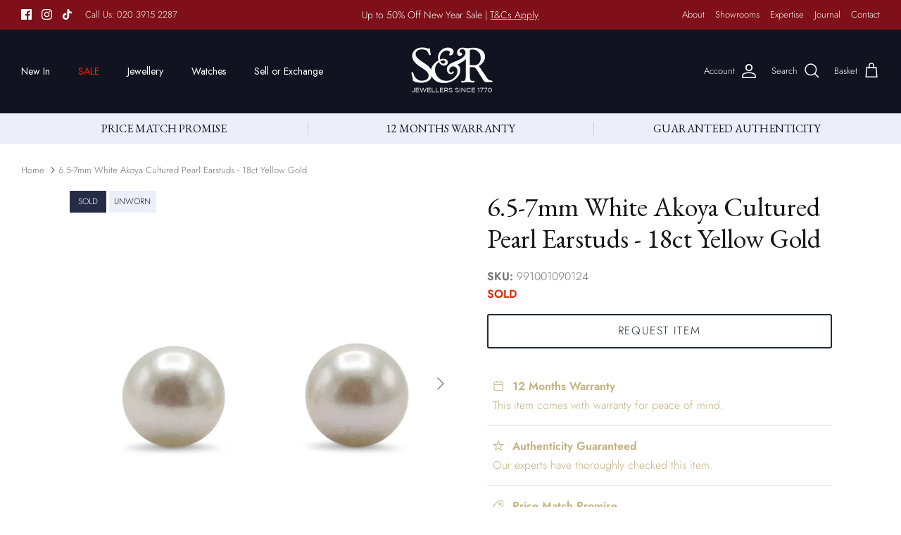

--- FILE ---
content_type: text/html; charset=utf-8
request_url: https://sandrjewellers.com/products/6-5-7mm-white-akoya-cultured-pearl-earstuds-18ct-yellow-gold
body_size: 39282
content:
<!DOCTYPE html><html lang="en" dir="ltr">
<head>
  <!-- Google Consent Mode V2 Consentmo -->
    <!-- Google Consent Mode V2 Advanced Mode integration script for Consentmo GDPR Compliance App -->
    <script id="consentmo-gcmv2-advanced-mode-integration">
      const consentOutOfRegion = {
        analytics: true,
        marketing: true,
        functionality: true,
        adsDataRedaction: false,
        urlPassthrough: false,
      };

      window.dataLayer = window.dataLayer || [];
      function gtag(){dataLayer.push(arguments);}

      gtag('consent', 'default', {
        ad_storage: 'denied',
        ad_personalization: 'denied',
        ad_user_data: 'denied',
        analytics_storage: 'denied',
        functionality_storage: 'denied',
        personalization_storage:'denied',
        security_storage: 'granted',
        wait_for_update: 1500
      });

      document.addEventListener('consentmoSignal_onLoad', function(eventData) {
        const csmLoadSignal = eventData.detail || {isActive:false};
        console.log('LIQUID - consentmoSignal_onLoad event', csmLoadSignal);

        if (!csmLoadSignal.isActive) {
          console.log('LIQUID - isActive false - use consentOutOfRegion');
          gtag('consent', 'update', {
            ad_storage: consentOutOfRegion.marketing ? 'granted' : 'denied',
            ad_personalization: consentOutOfRegion.marketing ? 'granted' : 'denied',
            ad_user_data: consentOutOfRegion.marketing ? 'granted' : 'denied',
            analytics_storage: consentOutOfRegion.analytics ? 'granted' : 'denied',
            functionality_storage: consentOutOfRegion.functionality ? 'granted' : 'denied',
            personalization_storage: consentOutOfRegion.functionality ? 'granted' : 'denied',
            security_storage: 'granted',
          });
          gtag('set', 'ads_data_redaction', consentOutOfRegion.adsDataRedaction);
          gtag('set', 'url_passthrough', consentOutOfRegion.urlPassthrough);
          console.log('LIQUID - dataLayer', window.dataLayer);
        } else {
          console.log('LIQUID - set default-consent and subscribe consentmoSignal for consent-update');
          document.addEventListener('consentmoSignal', function(event) {
            const csmSignal = event.detail;
            const consentState = csmSignal.integration?.gcm?.isEnabled ? csmSignal.integration.gcm.state : csmSignal.state;
            console.log('LIQUID - consentmoSignal event', csmSignal);
            console.log('LIQUID - dataLayer', window.dataLayer);

            gtag('consent', 'update', consentState);
            if (csmSignal.integration?.gcm?.isEnabled) {
              gtag('set', 'ads_data_redaction', csmSignal.integration.gcm.adsDataRedaction);
              gtag('set', 'url_passthrough', csmSignal.integration.gcm.urlPassthrough);
            }
          });
        }
      });
    </script>

  
  <!-- Symmetry 5.6.0 -->
  
  
  <title>
    Brand New 6.5-7mm Akoya Cultured Pearl Earstuds Yellow Gold I S&amp;R
  </title>


  <meta charset="utf-8" />
<meta name="viewport" content="width=device-width,initial-scale=1.0" />
<meta http-equiv="X-UA-Compatible" content="IE=edge">

<link rel="preconnect" href="https://cdn.shopify.com" crossorigin>
<link rel="preconnect" href="https://fonts.shopify.com" crossorigin>
<link rel="preconnect" href="https://monorail-edge.shopifysvc.com"><link rel="preload" as="font" href="//sandrjewellers.com/cdn/fonts/jost/jost_n3.a5df7448b5b8c9a76542f085341dff794ff2a59d.woff2" type="font/woff2" crossorigin><link rel="preload" as="font" href="//sandrjewellers.com/cdn/fonts/jost/jost_n4.d47a1b6347ce4a4c9f437608011273009d91f2b7.woff2" type="font/woff2" crossorigin><link rel="preload" as="font" href="//sandrjewellers.com/cdn/fonts/ebgaramond/ebgaramond_n4.f03b4ad40330b0ec2af5bb96f169ce0df8a12bc0.woff2" type="font/woff2" crossorigin><link rel="preload" as="font" href="//sandrjewellers.com/cdn/fonts/jost/jost_n4.d47a1b6347ce4a4c9f437608011273009d91f2b7.woff2" type="font/woff2" crossorigin><link rel="preload" href="//sandrjewellers.com/cdn/shop/t/85/assets/vendor.min.js?v=11589511144441591071768313672" as="script">
<link rel="preload" href="//sandrjewellers.com/cdn/shop/t/85/assets/theme.js?v=162377716227319403821768313672" as="script"><link rel="canonical" href="https://sandrjewellers.com/products/6-5-7mm-white-akoya-cultured-pearl-earstuds-18ct-yellow-gold" /><link rel="icon" href="//sandrjewellers.com/cdn/shop/files/favicon.png?crop=center&height=48&v=1669582366&width=48" type="image/png"><meta name="description" content="Discover the beauty of our brand new 6.5-7mm White Akoya Pearl Earstuds set in 18ct yellow gold. A timeless and sophisticated accessory. Shop now!">
<style>
    @font-face {
  font-family: Jost;
  font-weight: 300;
  font-style: normal;
  font-display: fallback;
  src: url("//sandrjewellers.com/cdn/fonts/jost/jost_n3.a5df7448b5b8c9a76542f085341dff794ff2a59d.woff2") format("woff2"),
       url("//sandrjewellers.com/cdn/fonts/jost/jost_n3.882941f5a26d0660f7dd135c08afc57fc6939a07.woff") format("woff");
}

    @font-face {
  font-family: Jost;
  font-weight: 400;
  font-style: normal;
  font-display: fallback;
  src: url("//sandrjewellers.com/cdn/fonts/jost/jost_n4.d47a1b6347ce4a4c9f437608011273009d91f2b7.woff2") format("woff2"),
       url("//sandrjewellers.com/cdn/fonts/jost/jost_n4.791c46290e672b3f85c3d1c651ef2efa3819eadd.woff") format("woff");
}

    @font-face {
  font-family: Jost;
  font-weight: 500;
  font-style: normal;
  font-display: fallback;
  src: url("//sandrjewellers.com/cdn/fonts/jost/jost_n5.7c8497861ffd15f4e1284cd221f14658b0e95d61.woff2") format("woff2"),
       url("//sandrjewellers.com/cdn/fonts/jost/jost_n5.fb6a06896db583cc2df5ba1b30d9c04383119dd9.woff") format("woff");
}

    @font-face {
  font-family: Jost;
  font-weight: 300;
  font-style: italic;
  font-display: fallback;
  src: url("//sandrjewellers.com/cdn/fonts/jost/jost_i3.8d4e97d98751190bb5824cdb405ec5b0049a74c0.woff2") format("woff2"),
       url("//sandrjewellers.com/cdn/fonts/jost/jost_i3.1b7a65a16099fd3de6fdf1255c696902ed952195.woff") format("woff");
}

    @font-face {
  font-family: Jost;
  font-weight: 400;
  font-style: italic;
  font-display: fallback;
  src: url("//sandrjewellers.com/cdn/fonts/jost/jost_i4.b690098389649750ada222b9763d55796c5283a5.woff2") format("woff2"),
       url("//sandrjewellers.com/cdn/fonts/jost/jost_i4.fd766415a47e50b9e391ae7ec04e2ae25e7e28b0.woff") format("woff");
}

    @font-face {
  font-family: "EB Garamond";
  font-weight: 400;
  font-style: normal;
  font-display: fallback;
  src: url("//sandrjewellers.com/cdn/fonts/ebgaramond/ebgaramond_n4.f03b4ad40330b0ec2af5bb96f169ce0df8a12bc0.woff2") format("woff2"),
       url("//sandrjewellers.com/cdn/fonts/ebgaramond/ebgaramond_n4.73939a8b7fe7c6b6b560b459d64db062f2ba1a29.woff") format("woff");
}

    @font-face {
  font-family: Jost;
  font-weight: 400;
  font-style: normal;
  font-display: fallback;
  src: url("//sandrjewellers.com/cdn/fonts/jost/jost_n4.d47a1b6347ce4a4c9f437608011273009d91f2b7.woff2") format("woff2"),
       url("//sandrjewellers.com/cdn/fonts/jost/jost_n4.791c46290e672b3f85c3d1c651ef2efa3819eadd.woff") format("woff");
}

    @font-face {
  font-family: Jost;
  font-weight: 400;
  font-style: normal;
  font-display: fallback;
  src: url("//sandrjewellers.com/cdn/fonts/jost/jost_n4.d47a1b6347ce4a4c9f437608011273009d91f2b7.woff2") format("woff2"),
       url("//sandrjewellers.com/cdn/fonts/jost/jost_n4.791c46290e672b3f85c3d1c651ef2efa3819eadd.woff") format("woff");
}

    @font-face {
  font-family: Jost;
  font-weight: 600;
  font-style: normal;
  font-display: fallback;
  src: url("//sandrjewellers.com/cdn/fonts/jost/jost_n6.ec1178db7a7515114a2d84e3dd680832b7af8b99.woff2") format("woff2"),
       url("//sandrjewellers.com/cdn/fonts/jost/jost_n6.b1178bb6bdd3979fef38e103a3816f6980aeaff9.woff") format("woff");
}

  </style>

  <meta property="og:site_name" content="S&amp;R Jewellers">
<meta property="og:url" content="https://sandrjewellers.com/products/6-5-7mm-white-akoya-cultured-pearl-earstuds-18ct-yellow-gold">
<meta property="og:title" content="Brand New 6.5-7mm Akoya Cultured Pearl Earstuds Yellow Gold I S&amp;R">
<meta property="og:type" content="product">
<meta property="og:description" content="Discover the beauty of our brand new 6.5-7mm White Akoya Pearl Earstuds set in 18ct yellow gold. A timeless and sophisticated accessory. Shop now!"><meta property="og:image" content="http://sandrjewellers.com/cdn/shop/files/used-65-7mm-white-akoya-cultured-pearl-earstuds-18ct-yellow-gold-818390_1200x1200.jpg?v=1715928350">
  <meta property="og:image:secure_url" content="https://sandrjewellers.com/cdn/shop/files/used-65-7mm-white-akoya-cultured-pearl-earstuds-18ct-yellow-gold-818390_1200x1200.jpg?v=1715928350">
  <meta property="og:image:width" content="1229">
  <meta property="og:image:height" content="1229"><meta property="og:price:amount" content="165">
  <meta property="og:price:currency" content="GBP"><meta name="twitter:card" content="summary_large_image">
<meta name="twitter:title" content="Brand New 6.5-7mm Akoya Cultured Pearl Earstuds Yellow Gold I S&amp;R">
<meta name="twitter:description" content="Discover the beauty of our brand new 6.5-7mm White Akoya Pearl Earstuds set in 18ct yellow gold. A timeless and sophisticated accessory. Shop now!">


  <link href="//sandrjewellers.com/cdn/shop/t/85/assets/styles.css?v=144254025793595518071768313672" rel="stylesheet" type="text/css" media="all" />

  <link href="//sandrjewellers.com/cdn/shop/t/85/assets/custom.css?v=112067219564424870281768313672" rel="stylesheet" type="text/css" media="all" />
<script>
    window.theme = window.theme || {};
    theme.money_format_with_product_code_preference = "£{{amount_no_decimals}}";
    theme.money_format_with_cart_code_preference = "£{{amount_no_decimals}}";
    theme.money_format = "£{{amount_no_decimals}}";
    theme.strings = {
      previous: "Previous",
      next: "Next",
      addressError: "Error looking up that address",
      addressNoResults: "No results for that address",
      addressQueryLimit: "You have exceeded the Google API usage limit. Consider upgrading to a \u003ca href=\"https:\/\/developers.google.com\/maps\/premium\/usage-limits\"\u003ePremium Plan\u003c\/a\u003e.",
      authError: "There was a problem authenticating your Google Maps API Key.",
      icon_labels_left: "Left",
      icon_labels_right: "Right",
      icon_labels_down: "Down",
      icon_labels_close: "Close",
      icon_labels_plus: "Plus",
      imageSlider: "Image slider",
      cart_terms_confirmation: "You must agree to the terms and conditions before continuing.",
      products_listing_from: "From",
      layout_live_search_see_all: "See all results",
      products_product_add_to_cart: "BUY NOW",
      products_variant_no_stock: "Sold out",
      products_variant_non_existent: "Unavailable",
      products_product_pick_a: "Pick a",
      general_navigation_menu_toggle_aria_label: "Toggle menu",
      general_accessibility_labels_close: "Close",
      products_product_adding_to_cart: "Adding",
      products_product_added_to_cart: "Added to basket",
      general_quick_search_pages: "Pages",
      general_quick_search_no_results: "Sorry, we couldn\u0026#39;t find any results",
      collections_general_see_all_subcollections: "See all..."
    };
    theme.routes = {
      cart_url: '/cart',
      cart_add_url: '/cart/add.js',
      cart_change_url: '/cart/change',
      predictive_search_url: '/search/suggest'
    };
    theme.settings = {
      cart_type: "page",
      quickbuy_style: "off",
      avoid_orphans: true
    };
    document.documentElement.classList.add('js');
  </script>

  <script>window.performance && window.performance.mark && window.performance.mark('shopify.content_for_header.start');</script><meta name="google-site-verification" content="HEc-jGrnKKW1uvm-HNg545SRl-Zbehav3VUCA6xKeKQ">
<meta name="facebook-domain-verification" content="8sw9tnodf79bo3gujo9vkmtpnmzr8c">
<meta id="shopify-digital-wallet" name="shopify-digital-wallet" content="/68358996274/digital_wallets/dialog">
<meta name="shopify-checkout-api-token" content="74a0ea1d8e289c7c12b67f25b3ebd732">
<meta id="in-context-paypal-metadata" data-shop-id="68358996274" data-venmo-supported="false" data-environment="production" data-locale="en_US" data-paypal-v4="true" data-currency="GBP">
<link rel="alternate" type="application/json+oembed" href="https://sandrjewellers.com/products/6-5-7mm-white-akoya-cultured-pearl-earstuds-18ct-yellow-gold.oembed">
<script async="async" src="/checkouts/internal/preloads.js?locale=en-GB"></script>
<link rel="preconnect" href="https://shop.app" crossorigin="anonymous">
<script async="async" src="https://shop.app/checkouts/internal/preloads.js?locale=en-GB&shop_id=68358996274" crossorigin="anonymous"></script>
<script id="apple-pay-shop-capabilities" type="application/json">{"shopId":68358996274,"countryCode":"GB","currencyCode":"GBP","merchantCapabilities":["supports3DS"],"merchantId":"gid:\/\/shopify\/Shop\/68358996274","merchantName":"S\u0026R Jewellers","requiredBillingContactFields":["postalAddress","email","phone"],"requiredShippingContactFields":["postalAddress","email","phone"],"shippingType":"shipping","supportedNetworks":["visa","maestro","masterCard","amex"],"total":{"type":"pending","label":"S\u0026R Jewellers","amount":"1.00"},"shopifyPaymentsEnabled":true,"supportsSubscriptions":true}</script>
<script id="shopify-features" type="application/json">{"accessToken":"74a0ea1d8e289c7c12b67f25b3ebd732","betas":["rich-media-storefront-analytics"],"domain":"sandrjewellers.com","predictiveSearch":true,"shopId":68358996274,"locale":"en"}</script>
<script>var Shopify = Shopify || {};
Shopify.shop = "sandrjewellery.myshopify.com";
Shopify.locale = "en";
Shopify.currency = {"active":"GBP","rate":"1.0"};
Shopify.country = "GB";
Shopify.theme = {"name":"Sell Page Tweaks \u0026 Tiffany FAQs","id":189569827200,"schema_name":"Symmetry","schema_version":"5.6.0","theme_store_id":568,"role":"main"};
Shopify.theme.handle = "null";
Shopify.theme.style = {"id":null,"handle":null};
Shopify.cdnHost = "sandrjewellers.com/cdn";
Shopify.routes = Shopify.routes || {};
Shopify.routes.root = "/";</script>
<script type="module">!function(o){(o.Shopify=o.Shopify||{}).modules=!0}(window);</script>
<script>!function(o){function n(){var o=[];function n(){o.push(Array.prototype.slice.apply(arguments))}return n.q=o,n}var t=o.Shopify=o.Shopify||{};t.loadFeatures=n(),t.autoloadFeatures=n()}(window);</script>
<script>
  window.ShopifyPay = window.ShopifyPay || {};
  window.ShopifyPay.apiHost = "shop.app\/pay";
  window.ShopifyPay.redirectState = null;
</script>
<script id="shop-js-analytics" type="application/json">{"pageType":"product"}</script>
<script defer="defer" async type="module" src="//sandrjewellers.com/cdn/shopifycloud/shop-js/modules/v2/client.init-shop-cart-sync_C5BV16lS.en.esm.js"></script>
<script defer="defer" async type="module" src="//sandrjewellers.com/cdn/shopifycloud/shop-js/modules/v2/chunk.common_CygWptCX.esm.js"></script>
<script type="module">
  await import("//sandrjewellers.com/cdn/shopifycloud/shop-js/modules/v2/client.init-shop-cart-sync_C5BV16lS.en.esm.js");
await import("//sandrjewellers.com/cdn/shopifycloud/shop-js/modules/v2/chunk.common_CygWptCX.esm.js");

  window.Shopify.SignInWithShop?.initShopCartSync?.({"fedCMEnabled":true,"windoidEnabled":true});

</script>
<script>
  window.Shopify = window.Shopify || {};
  if (!window.Shopify.featureAssets) window.Shopify.featureAssets = {};
  window.Shopify.featureAssets['shop-js'] = {"shop-cart-sync":["modules/v2/client.shop-cart-sync_ZFArdW7E.en.esm.js","modules/v2/chunk.common_CygWptCX.esm.js"],"init-fed-cm":["modules/v2/client.init-fed-cm_CmiC4vf6.en.esm.js","modules/v2/chunk.common_CygWptCX.esm.js"],"shop-button":["modules/v2/client.shop-button_tlx5R9nI.en.esm.js","modules/v2/chunk.common_CygWptCX.esm.js"],"shop-cash-offers":["modules/v2/client.shop-cash-offers_DOA2yAJr.en.esm.js","modules/v2/chunk.common_CygWptCX.esm.js","modules/v2/chunk.modal_D71HUcav.esm.js"],"init-windoid":["modules/v2/client.init-windoid_sURxWdc1.en.esm.js","modules/v2/chunk.common_CygWptCX.esm.js"],"shop-toast-manager":["modules/v2/client.shop-toast-manager_ClPi3nE9.en.esm.js","modules/v2/chunk.common_CygWptCX.esm.js"],"init-shop-email-lookup-coordinator":["modules/v2/client.init-shop-email-lookup-coordinator_B8hsDcYM.en.esm.js","modules/v2/chunk.common_CygWptCX.esm.js"],"init-shop-cart-sync":["modules/v2/client.init-shop-cart-sync_C5BV16lS.en.esm.js","modules/v2/chunk.common_CygWptCX.esm.js"],"avatar":["modules/v2/client.avatar_BTnouDA3.en.esm.js"],"pay-button":["modules/v2/client.pay-button_FdsNuTd3.en.esm.js","modules/v2/chunk.common_CygWptCX.esm.js"],"init-customer-accounts":["modules/v2/client.init-customer-accounts_DxDtT_ad.en.esm.js","modules/v2/client.shop-login-button_C5VAVYt1.en.esm.js","modules/v2/chunk.common_CygWptCX.esm.js","modules/v2/chunk.modal_D71HUcav.esm.js"],"init-shop-for-new-customer-accounts":["modules/v2/client.init-shop-for-new-customer-accounts_ChsxoAhi.en.esm.js","modules/v2/client.shop-login-button_C5VAVYt1.en.esm.js","modules/v2/chunk.common_CygWptCX.esm.js","modules/v2/chunk.modal_D71HUcav.esm.js"],"shop-login-button":["modules/v2/client.shop-login-button_C5VAVYt1.en.esm.js","modules/v2/chunk.common_CygWptCX.esm.js","modules/v2/chunk.modal_D71HUcav.esm.js"],"init-customer-accounts-sign-up":["modules/v2/client.init-customer-accounts-sign-up_CPSyQ0Tj.en.esm.js","modules/v2/client.shop-login-button_C5VAVYt1.en.esm.js","modules/v2/chunk.common_CygWptCX.esm.js","modules/v2/chunk.modal_D71HUcav.esm.js"],"shop-follow-button":["modules/v2/client.shop-follow-button_Cva4Ekp9.en.esm.js","modules/v2/chunk.common_CygWptCX.esm.js","modules/v2/chunk.modal_D71HUcav.esm.js"],"checkout-modal":["modules/v2/client.checkout-modal_BPM8l0SH.en.esm.js","modules/v2/chunk.common_CygWptCX.esm.js","modules/v2/chunk.modal_D71HUcav.esm.js"],"lead-capture":["modules/v2/client.lead-capture_Bi8yE_yS.en.esm.js","modules/v2/chunk.common_CygWptCX.esm.js","modules/v2/chunk.modal_D71HUcav.esm.js"],"shop-login":["modules/v2/client.shop-login_D6lNrXab.en.esm.js","modules/v2/chunk.common_CygWptCX.esm.js","modules/v2/chunk.modal_D71HUcav.esm.js"],"payment-terms":["modules/v2/client.payment-terms_CZxnsJam.en.esm.js","modules/v2/chunk.common_CygWptCX.esm.js","modules/v2/chunk.modal_D71HUcav.esm.js"]};
</script>
<script>(function() {
  var isLoaded = false;
  function asyncLoad() {
    if (isLoaded) return;
    isLoaded = true;
    var urls = ["https:\/\/ecommplugins-scripts.trustpilot.com\/v2.1\/js\/header.min.js?settings=eyJrZXkiOiJaWHFIVFdwVkxDdkUyMG9NIiwicyI6Im5vbmUifQ==\u0026v=2.5\u0026shop=sandrjewellery.myshopify.com","https:\/\/ecommplugins-trustboxsettings.trustpilot.com\/sandrjewellery.myshopify.com.js?settings=1704898457189\u0026shop=sandrjewellery.myshopify.com","https:\/\/static.klaviyo.com\/onsite\/js\/klaviyo.js?company_id=W6CiUQ\u0026shop=sandrjewellery.myshopify.com","https:\/\/s3.eu-west-1.amazonaws.com\/production-klarna-il-shopify-osm\/d3bc5d6366701989e2db5a93793900883f2d31a6\/sandrjewellery.myshopify.com-1768319477303.js?shop=sandrjewellery.myshopify.com"];
    for (var i = 0; i < urls.length; i++) {
      var s = document.createElement('script');
      s.type = 'text/javascript';
      s.async = true;
      s.src = urls[i];
      var x = document.getElementsByTagName('script')[0];
      x.parentNode.insertBefore(s, x);
    }
  };
  if(window.attachEvent) {
    window.attachEvent('onload', asyncLoad);
  } else {
    window.addEventListener('load', asyncLoad, false);
  }
})();</script>
<script id="__st">var __st={"a":68358996274,"offset":0,"reqid":"6648c081-cb0d-4ed1-9434-bd203293a8be-1768607483","pageurl":"sandrjewellers.com\/products\/6-5-7mm-white-akoya-cultured-pearl-earstuds-18ct-yellow-gold","u":"39f3ee8aa2ea","p":"product","rtyp":"product","rid":9336047403314};</script>
<script>window.ShopifyPaypalV4VisibilityTracking = true;</script>
<script id="captcha-bootstrap">!function(){'use strict';const t='contact',e='account',n='new_comment',o=[[t,t],['blogs',n],['comments',n],[t,'customer']],c=[[e,'customer_login'],[e,'guest_login'],[e,'recover_customer_password'],[e,'create_customer']],r=t=>t.map((([t,e])=>`form[action*='/${t}']:not([data-nocaptcha='true']) input[name='form_type'][value='${e}']`)).join(','),a=t=>()=>t?[...document.querySelectorAll(t)].map((t=>t.form)):[];function s(){const t=[...o],e=r(t);return a(e)}const i='password',u='form_key',d=['recaptcha-v3-token','g-recaptcha-response','h-captcha-response',i],f=()=>{try{return window.sessionStorage}catch{return}},m='__shopify_v',_=t=>t.elements[u];function p(t,e,n=!1){try{const o=window.sessionStorage,c=JSON.parse(o.getItem(e)),{data:r}=function(t){const{data:e,action:n}=t;return t[m]||n?{data:e,action:n}:{data:t,action:n}}(c);for(const[e,n]of Object.entries(r))t.elements[e]&&(t.elements[e].value=n);n&&o.removeItem(e)}catch(o){console.error('form repopulation failed',{error:o})}}const l='form_type',E='cptcha';function T(t){t.dataset[E]=!0}const w=window,h=w.document,L='Shopify',v='ce_forms',y='captcha';let A=!1;((t,e)=>{const n=(g='f06e6c50-85a8-45c8-87d0-21a2b65856fe',I='https://cdn.shopify.com/shopifycloud/storefront-forms-hcaptcha/ce_storefront_forms_captcha_hcaptcha.v1.5.2.iife.js',D={infoText:'Protected by hCaptcha',privacyText:'Privacy',termsText:'Terms'},(t,e,n)=>{const o=w[L][v],c=o.bindForm;if(c)return c(t,g,e,D).then(n);var r;o.q.push([[t,g,e,D],n]),r=I,A||(h.body.append(Object.assign(h.createElement('script'),{id:'captcha-provider',async:!0,src:r})),A=!0)});var g,I,D;w[L]=w[L]||{},w[L][v]=w[L][v]||{},w[L][v].q=[],w[L][y]=w[L][y]||{},w[L][y].protect=function(t,e){n(t,void 0,e),T(t)},Object.freeze(w[L][y]),function(t,e,n,w,h,L){const[v,y,A,g]=function(t,e,n){const i=e?o:[],u=t?c:[],d=[...i,...u],f=r(d),m=r(i),_=r(d.filter((([t,e])=>n.includes(e))));return[a(f),a(m),a(_),s()]}(w,h,L),I=t=>{const e=t.target;return e instanceof HTMLFormElement?e:e&&e.form},D=t=>v().includes(t);t.addEventListener('submit',(t=>{const e=I(t);if(!e)return;const n=D(e)&&!e.dataset.hcaptchaBound&&!e.dataset.recaptchaBound,o=_(e),c=g().includes(e)&&(!o||!o.value);(n||c)&&t.preventDefault(),c&&!n&&(function(t){try{if(!f())return;!function(t){const e=f();if(!e)return;const n=_(t);if(!n)return;const o=n.value;o&&e.removeItem(o)}(t);const e=Array.from(Array(32),(()=>Math.random().toString(36)[2])).join('');!function(t,e){_(t)||t.append(Object.assign(document.createElement('input'),{type:'hidden',name:u})),t.elements[u].value=e}(t,e),function(t,e){const n=f();if(!n)return;const o=[...t.querySelectorAll(`input[type='${i}']`)].map((({name:t})=>t)),c=[...d,...o],r={};for(const[a,s]of new FormData(t).entries())c.includes(a)||(r[a]=s);n.setItem(e,JSON.stringify({[m]:1,action:t.action,data:r}))}(t,e)}catch(e){console.error('failed to persist form',e)}}(e),e.submit())}));const S=(t,e)=>{t&&!t.dataset[E]&&(n(t,e.some((e=>e===t))),T(t))};for(const o of['focusin','change'])t.addEventListener(o,(t=>{const e=I(t);D(e)&&S(e,y())}));const B=e.get('form_key'),M=e.get(l),P=B&&M;t.addEventListener('DOMContentLoaded',(()=>{const t=y();if(P)for(const e of t)e.elements[l].value===M&&p(e,B);[...new Set([...A(),...v().filter((t=>'true'===t.dataset.shopifyCaptcha))])].forEach((e=>S(e,t)))}))}(h,new URLSearchParams(w.location.search),n,t,e,['guest_login'])})(!0,!0)}();</script>
<script integrity="sha256-4kQ18oKyAcykRKYeNunJcIwy7WH5gtpwJnB7kiuLZ1E=" data-source-attribution="shopify.loadfeatures" defer="defer" src="//sandrjewellers.com/cdn/shopifycloud/storefront/assets/storefront/load_feature-a0a9edcb.js" crossorigin="anonymous"></script>
<script crossorigin="anonymous" defer="defer" src="//sandrjewellers.com/cdn/shopifycloud/storefront/assets/shopify_pay/storefront-65b4c6d7.js?v=20250812"></script>
<script data-source-attribution="shopify.dynamic_checkout.dynamic.init">var Shopify=Shopify||{};Shopify.PaymentButton=Shopify.PaymentButton||{isStorefrontPortableWallets:!0,init:function(){window.Shopify.PaymentButton.init=function(){};var t=document.createElement("script");t.src="https://sandrjewellers.com/cdn/shopifycloud/portable-wallets/latest/portable-wallets.en.js",t.type="module",document.head.appendChild(t)}};
</script>
<script data-source-attribution="shopify.dynamic_checkout.buyer_consent">
  function portableWalletsHideBuyerConsent(e){var t=document.getElementById("shopify-buyer-consent"),n=document.getElementById("shopify-subscription-policy-button");t&&n&&(t.classList.add("hidden"),t.setAttribute("aria-hidden","true"),n.removeEventListener("click",e))}function portableWalletsShowBuyerConsent(e){var t=document.getElementById("shopify-buyer-consent"),n=document.getElementById("shopify-subscription-policy-button");t&&n&&(t.classList.remove("hidden"),t.removeAttribute("aria-hidden"),n.addEventListener("click",e))}window.Shopify?.PaymentButton&&(window.Shopify.PaymentButton.hideBuyerConsent=portableWalletsHideBuyerConsent,window.Shopify.PaymentButton.showBuyerConsent=portableWalletsShowBuyerConsent);
</script>
<script data-source-attribution="shopify.dynamic_checkout.cart.bootstrap">document.addEventListener("DOMContentLoaded",(function(){function t(){return document.querySelector("shopify-accelerated-checkout-cart, shopify-accelerated-checkout")}if(t())Shopify.PaymentButton.init();else{new MutationObserver((function(e,n){t()&&(Shopify.PaymentButton.init(),n.disconnect())})).observe(document.body,{childList:!0,subtree:!0})}}));
</script>
<link id="shopify-accelerated-checkout-styles" rel="stylesheet" media="screen" href="https://sandrjewellers.com/cdn/shopifycloud/portable-wallets/latest/accelerated-checkout-backwards-compat.css" crossorigin="anonymous">
<style id="shopify-accelerated-checkout-cart">
        #shopify-buyer-consent {
  margin-top: 1em;
  display: inline-block;
  width: 100%;
}

#shopify-buyer-consent.hidden {
  display: none;
}

#shopify-subscription-policy-button {
  background: none;
  border: none;
  padding: 0;
  text-decoration: underline;
  font-size: inherit;
  cursor: pointer;
}

#shopify-subscription-policy-button::before {
  box-shadow: none;
}

      </style>
<script id="sections-script" data-sections="product-recommendations,store-messages" defer="defer" src="//sandrjewellers.com/cdn/shop/t/85/compiled_assets/scripts.js?14763"></script>
<script>window.performance && window.performance.mark && window.performance.mark('shopify.content_for_header.end');</script>

<script src="https://ajax.googleapis.com/ajax/libs/jquery/2.2.3/jquery.min.js" type="text/javascript"></script>
<script src="https://cdnjs.cloudflare.com/ajax/libs/jquery.lazyload/1.9.1/jquery.lazyload.js" type="text/javascript"></script>
  
<!-- TrustBox script -->
<script type="text/javascript" src="//widget.trustpilot.com/bootstrap/v5/tp.widget.bootstrap.min.js" async></script>
<!-- End TrustBox script -->

    <script src="https://cdnjs.cloudflare.com/ajax/libs/Swiper/4.5.1/js/swiper.min.js"></script>
  <link rel="stylesheet" href="https://unpkg.com/swiper/swiper-bundle.css">


<!-- Google Tag Manager -->
<script>(function(w,d,s,l,i){w[l]=w[l]||[];w[l].push({'gtm.start':
new Date().getTime(),event:'gtm.js'});var f=d.getElementsByTagName(s)[0],
j=d.createElement(s),dl=l!='dataLayer'?'&l='+l:'';j.async=true;j.src=
'https://www.googletagmanager.com/gtm.js?id='+i+dl;f.parentNode.insertBefore(j,f);
})(window,document,'script','dataLayer','GTM-5TXT8HH');</script>
<!-- End Google Tag Manager -->

 

<!-- Google Tag Manager (noscript) -->
<noscript><iframe src="https://www.googletagmanager.com/ns.html?id=GTM-5TXT8HH"
height="0" width="0" style="display:none;visibility:hidden"></iframe></noscript>
<!-- End Google Tag Manager (noscript) -->


<!-- Google Analytics Whatsapp --> 
<script async src="https://www.googletagmanager.com/gtag/js?id=G-XBSV45SS68"></script>
<script>
  window.dataLayer = window.dataLayer || [];
  function gtag(){dataLayer.push(arguments);}
  gtag('js', new Date());
  gtag('config', 'G-XBSV45SS68', {
    
  });
</script>


<!-- ELFSIGHT ENQUIRY BAR -->
<script src="https://static.elfsight.com/platform/platform.js" data-use-service-core defer></script>
<div class="elfsight-app-ba6da217-8321-4dfc-9c0b-a3c832961a52" data-elfsight-app-lazy></div>



<!-- WHATSAPP Popup -->
<!-- <script src="https://static.elfsight.com/platform/platform.js" data-use-service-core defer></script>
<div class="elfsight-app-4c3ecb5e-4e62-43af-a015-0fe60e9da8e4"></div> -->


<!-- Meta Pixel Code -->

<script>
  !function(f,b,e,v,n,t,s)
  {if(f.fbq)return;n=f.fbq=function(){n.callMethod?
  n.callMethod.apply(n,arguments):n.queue.push(arguments)};
  if(!f._fbq)f._fbq=n;n.push=n;n.loaded=!0;n.version='2.0';
  n.queue=[];t=b.createElement(e);t.async=!0;
  t.src=v;s=b.getElementsByTagName(e)[0];
  s.parentNode.insertBefore(t,s)}(window, document,'script',
  'https://connect.facebook.net/en_US/fbevents.js');
  fbq('init', '3733703040185699');
  fbq('track', 'PageView');
</script>
<noscript><img height="1" width="1" style="display:none"
  src="https://www.facebook.com/tr?id=3733703040185699&ev=PageView&noscript=1"
/></noscript>

<!-- End Meta Pixel Code -->



<!-- NO INDEX CODE -->








  

  



<!-- Test Product No index/follow -->



  
<!-- BEGIN app block: shopify://apps/consentmo-gdpr/blocks/gdpr_cookie_consent/4fbe573f-a377-4fea-9801-3ee0858cae41 -->


<!-- END app block --><!-- BEGIN app block: shopify://apps/schema-plus-for-seo/blocks/schemaplus_app_embed/0199c405-aef8-7230-87a6-aacc5fab62ed --><script src="https://cdn.shopify.com/extensions/019bc20e-ca45-7da8-934b-cf6c04b0a9c9/schemaplus-schemafiles-65/assets/loader.min.js" async></script><!-- BEGIN app snippet: products --><script type="application/ld+json" class="schemaplus-schema">[ { "@context": "http://schema.org",  "@type": "Product",  "@id": "https://sandrjewellers.com/products/6-5-7mm-white-akoya-cultured-pearl-earstuds-18ct-yellow-gold#product_sp_schemaplus", "mainEntityOfPage": { "@type": "WebPage", "@id": "https://sandrjewellers.com/products/6-5-7mm-white-akoya-cultured-pearl-earstuds-18ct-yellow-gold#webpage_sp_schemaplus", "sdDatePublished": "2026-01-16T23:51+0000", "sdPublisher": { "@context": "http://schema.org", "@type": "Organization", "@id": "https://schemaplus.io", "name": "SchemaPlus App" } }, "additionalProperty": [  { "@type": "PropertyValue", "name" : "Tags", "value": [ "Birthstone","Brand New","Finance Option Jewellery","live","SOLD","Unworn","Womens" ] }  ,{"@type": "PropertyValue", "name" : "Title", "value": [ "Default Title" ] }  ],  "brand": { "@type": "Brand", "name": "S\u0026R Jewellers",  "url": "https://sandrjewellers.com/collections/vendors?q=S%26R%20Jewellers"  },  "category":"Earrings", "color": "", "depth":"", "height":"", "itemCondition":"http://schema.org/NewCondition", "logo":"", "manufacturer":"", "material": "", "model":"", "offers": { "@type": "Offer", "@id": "9336047403314",  "availability": "http://schema.org/OutOfStock",  "inventoryLevel": { "@type": "QuantitativeValue", "value": "0" }, "price" : 165.0, "priceSpecification": [ { "@type": "UnitPriceSpecification", "price": 165.0, "priceCurrency": "GBP" }  ], "priceCurrency": "GBP", "description": "GBP-16500-£165-£165 GBP-165", "priceValidUntil": "2030-12-21",  "shippingDetails": [ { "@type":"OfferShippingDetails", "@id": "https://sandrjewellers.com/products/6-5-7mm-white-akoya-cultured-pearl-earstuds-18ct-yellow-gold#shippingPolicy_schemaplus_1" } ],  "hasMerchantReturnPolicy": [ { "@type": "MerchantReturnPolicy", "@id": "https://sandrjewellers.com/products/6-5-7mm-white-akoya-cultured-pearl-earstuds-18ct-yellow-gold#returnPolicy_schemaplus_1" } ],  "seller": { "@type": "Organization", "name": "S\u0026amp;R Jewellers", "@id": "https://sandrjewellers.com#organization_sp_schemaplus" } }, "productID":"9336047403314",  "productionDate":"", "purchaseDate":"", "releaseDate":"", "review": "",  "sku": "991001090124", "mpn": 48627901202738,  "weight": { "@type": "QuantitativeValue", "unitCode": "LBR", "value": "0.0" }, "width":"",  "description": "Elevate your jewellery game with these stunning unworn 6.5-7mm White Akoya Cultured Pearl Earstuds! These exquisite earrings are the perfect blend of elegance and luxury, making them a must-have addition to any fashion-forward woman's collection.\nCrafted with the finest 18ct Yellow Gold, these ear studs are guaranteed to glisten and shine for years to come. The brand new condition ensures that you'll be the first to wear and flaunt these beauties.\nDon't miss out on this opportunity to own a piece of classic beauty. Order your very own unworn 6.5-7mm White Akoya Cultured Pearl Ear studs in 18ct Yellow Gold now and experience the ultimate in luxury and style.",  "image": [  "https:\/\/sandrjewellers.com\/cdn\/shop\/files\/used-65-7mm-white-akoya-cultured-pearl-earstuds-18ct-yellow-gold-818390.jpg?v=1715928350\u0026width=1200" ,"https:\/\/sandrjewellers.com\/cdn\/shop\/files\/used-65-7mm-white-akoya-cultured-pearl-earstuds-18ct-yellow-gold-209159.jpg?v=1715928350\u0026width=1200" ,"https:\/\/sandrjewellers.com\/cdn\/shop\/files\/used-65-7mm-white-akoya-cultured-pearl-earstuds-18ct-yellow-gold-818390.jpg?v=1715928350\u0026width=1200" ], "name": "6.5-7mm White Akoya Cultured Pearl Earstuds - 18ct Yellow Gold", "url": "https://sandrjewellers.com/products/6-5-7mm-white-akoya-cultured-pearl-earstuds-18ct-yellow-gold" } ]</script><!-- BEGIN app snippet: localBusiness --> <!-- END app snippet --><!-- BEGIN app snippet: faq --><!-- END app snippet --><!-- END app snippet --><script type="text/template" id="schemaplus-reviews-template"><!-- BEGIN app snippet: reviews --><script id="schemaplus-reviews-handler" > function handleReviews(){ let es = document.getElementsByClassName('schemaplus-schema'); es = Array.from(es).filter(el => el.getAttribute('data-type') === 'review');  for (let i = 0; i < es.length; i++) { let e = es[i],d = e.innerHTML;  let nc = d.replace(new RegExp('schemaplus-review-schema-id', 'g'), 'https://sandrjewellers.com/products/6-5-7mm-white-akoya-cultured-pearl-earstuds-18ct-yellow-gold#product_sp_schemaplus'); nc = nc.replace(/("@id"\s*:\s*"https:\/\/)[^\/"]+/g, `$1sandrjewellers.com`); e.innerHTML = nc; }  }  handleReviews(); </script><!-- END app snippet --></script> <script src="https://cdn.shopify.com/extensions/019bc20e-ca45-7da8-934b-cf6c04b0a9c9/schemaplus-schemafiles-65/assets/insertReviewsHandler.min.js" async></script><!-- BEGIN app snippet: breadcrumbs --><script type="application/ld+json" class="schemaplus-schema"> { "@context": "http://schema.org", "@type": "BreadcrumbList", "name": "S\u0026amp;R Jewellers Breadcrumbs Schema by SchemaPlus", "itemListElement": [ { "@type": "ListItem", "position": 1, "item": { "@id": "https://sandrjewellers.com/collections", "name": "Products" } }, { "@type": "ListItem", "position": 2, "item": { "@id": "https://sandrjewellers.com/collections/archive", "name": "Recently Sold" } }, { "@type": "ListItem", "position": 3, "item": { "@id": "https://sandrjewellers.com/products/6-5-7mm-white-akoya-cultured-pearl-earstuds-18ct-yellow-gold#breadcrumb_sp_schemaplus", "name": "6.5-7mm White Akoya Cultured Pearl Earstuds - 18ct Yellow Gold" } } ] }  </script><!-- END app snippet --><!-- END app block --><!-- BEGIN app block: shopify://apps/klaviyo-email-marketing-sms/blocks/klaviyo-onsite-embed/2632fe16-c075-4321-a88b-50b567f42507 -->












  <script async src="https://static.klaviyo.com/onsite/js/W6CiUQ/klaviyo.js?company_id=W6CiUQ"></script>
  <script>!function(){if(!window.klaviyo){window._klOnsite=window._klOnsite||[];try{window.klaviyo=new Proxy({},{get:function(n,i){return"push"===i?function(){var n;(n=window._klOnsite).push.apply(n,arguments)}:function(){for(var n=arguments.length,o=new Array(n),w=0;w<n;w++)o[w]=arguments[w];var t="function"==typeof o[o.length-1]?o.pop():void 0,e=new Promise((function(n){window._klOnsite.push([i].concat(o,[function(i){t&&t(i),n(i)}]))}));return e}}})}catch(n){window.klaviyo=window.klaviyo||[],window.klaviyo.push=function(){var n;(n=window._klOnsite).push.apply(n,arguments)}}}}();</script>

  
    <script id="viewed_product">
      if (item == null) {
        var _learnq = _learnq || [];

        var MetafieldReviews = null
        var MetafieldYotpoRating = null
        var MetafieldYotpoCount = null
        var MetafieldLooxRating = null
        var MetafieldLooxCount = null
        var okendoProduct = null
        var okendoProductReviewCount = null
        var okendoProductReviewAverageValue = null
        try {
          // The following fields are used for Customer Hub recently viewed in order to add reviews.
          // This information is not part of __kla_viewed. Instead, it is part of __kla_viewed_reviewed_items
          MetafieldReviews = {};
          MetafieldYotpoRating = null
          MetafieldYotpoCount = null
          MetafieldLooxRating = null
          MetafieldLooxCount = null

          okendoProduct = null
          // If the okendo metafield is not legacy, it will error, which then requires the new json formatted data
          if (okendoProduct && 'error' in okendoProduct) {
            okendoProduct = null
          }
          okendoProductReviewCount = okendoProduct ? okendoProduct.reviewCount : null
          okendoProductReviewAverageValue = okendoProduct ? okendoProduct.reviewAverageValue : null
        } catch (error) {
          console.error('Error in Klaviyo onsite reviews tracking:', error);
        }

        var item = {
          Name: "6.5-7mm White Akoya Cultured Pearl Earstuds - 18ct Yellow Gold",
          ProductID: 9336047403314,
          Categories: ["Recently Sold","Recently Sold Jewellery"],
          ImageURL: "https://sandrjewellers.com/cdn/shop/files/used-65-7mm-white-akoya-cultured-pearl-earstuds-18ct-yellow-gold-818390_grande.jpg?v=1715928350",
          URL: "https://sandrjewellers.com/products/6-5-7mm-white-akoya-cultured-pearl-earstuds-18ct-yellow-gold",
          Brand: "S\u0026R Jewellers",
          Price: "£165",
          Value: "165",
          CompareAtPrice: "£0"
        };
        _learnq.push(['track', 'Viewed Product', item]);
        _learnq.push(['trackViewedItem', {
          Title: item.Name,
          ItemId: item.ProductID,
          Categories: item.Categories,
          ImageUrl: item.ImageURL,
          Url: item.URL,
          Metadata: {
            Brand: item.Brand,
            Price: item.Price,
            Value: item.Value,
            CompareAtPrice: item.CompareAtPrice
          },
          metafields:{
            reviews: MetafieldReviews,
            yotpo:{
              rating: MetafieldYotpoRating,
              count: MetafieldYotpoCount,
            },
            loox:{
              rating: MetafieldLooxRating,
              count: MetafieldLooxCount,
            },
            okendo: {
              rating: okendoProductReviewAverageValue,
              count: okendoProductReviewCount,
            }
          }
        }]);
      }
    </script>
  




  <script>
    window.klaviyoReviewsProductDesignMode = false
  </script>



  <!-- BEGIN app snippet: customer-hub-data --><script>
  if (!window.customerHub) {
    window.customerHub = {};
  }
  window.customerHub.storefrontRoutes = {
    login: "/account/login?return_url=%2F%23k-hub",
    register: "/account/register?return_url=%2F%23k-hub",
    logout: "/account/logout",
    profile: "/account",
    addresses: "/account/addresses",
  };
  
  window.customerHub.userId = null;
  
  window.customerHub.storeDomain = "sandrjewellery.myshopify.com";

  
    window.customerHub.activeProduct = {
      name: "6.5-7mm White Akoya Cultured Pearl Earstuds - 18ct Yellow Gold",
      category: null,
      imageUrl: "https://sandrjewellers.com/cdn/shop/files/used-65-7mm-white-akoya-cultured-pearl-earstuds-18ct-yellow-gold-818390_grande.jpg?v=1715928350",
      id: "9336047403314",
      link: "https://sandrjewellers.com/products/6-5-7mm-white-akoya-cultured-pearl-earstuds-18ct-yellow-gold",
      variants: [
        
          {
            id: "48627901202738",
            
            imageUrl: null,
            
            price: "16500",
            currency: "GBP",
            availableForSale: false,
            title: "Default Title",
          },
        
      ],
    };
    window.customerHub.activeProduct.variants.forEach((variant) => {
        
        variant.price = `${variant.price.slice(0, -2)}.${variant.price.slice(-2)}`;
    });
  

  
    window.customerHub.storeLocale = {
        currentLanguage: 'en',
        currentCountry: 'GB',
        availableLanguages: [
          
            {
              iso_code: 'en',
              endonym_name: 'English'
            }
          
        ],
        availableCountries: [
          
            {
              iso_code: 'AX',
              name: 'Åland Islands',
              currency_code: 'GBP'
            },
          
            {
              iso_code: 'AL',
              name: 'Albania',
              currency_code: 'GBP'
            },
          
            {
              iso_code: 'AD',
              name: 'Andorra',
              currency_code: 'GBP'
            },
          
            {
              iso_code: 'AT',
              name: 'Austria',
              currency_code: 'GBP'
            },
          
            {
              iso_code: 'BY',
              name: 'Belarus',
              currency_code: 'GBP'
            },
          
            {
              iso_code: 'BE',
              name: 'Belgium',
              currency_code: 'GBP'
            },
          
            {
              iso_code: 'BA',
              name: 'Bosnia &amp; Herzegovina',
              currency_code: 'GBP'
            },
          
            {
              iso_code: 'BG',
              name: 'Bulgaria',
              currency_code: 'GBP'
            },
          
            {
              iso_code: 'CA',
              name: 'Canada',
              currency_code: 'GBP'
            },
          
            {
              iso_code: 'HR',
              name: 'Croatia',
              currency_code: 'GBP'
            },
          
            {
              iso_code: 'CZ',
              name: 'Czechia',
              currency_code: 'GBP'
            },
          
            {
              iso_code: 'DK',
              name: 'Denmark',
              currency_code: 'GBP'
            },
          
            {
              iso_code: 'EE',
              name: 'Estonia',
              currency_code: 'GBP'
            },
          
            {
              iso_code: 'FO',
              name: 'Faroe Islands',
              currency_code: 'GBP'
            },
          
            {
              iso_code: 'FI',
              name: 'Finland',
              currency_code: 'GBP'
            },
          
            {
              iso_code: 'FR',
              name: 'France',
              currency_code: 'GBP'
            },
          
            {
              iso_code: 'DE',
              name: 'Germany',
              currency_code: 'GBP'
            },
          
            {
              iso_code: 'GI',
              name: 'Gibraltar',
              currency_code: 'GBP'
            },
          
            {
              iso_code: 'GR',
              name: 'Greece',
              currency_code: 'GBP'
            },
          
            {
              iso_code: 'GG',
              name: 'Guernsey',
              currency_code: 'GBP'
            },
          
            {
              iso_code: 'HU',
              name: 'Hungary',
              currency_code: 'GBP'
            },
          
            {
              iso_code: 'IS',
              name: 'Iceland',
              currency_code: 'GBP'
            },
          
            {
              iso_code: 'IE',
              name: 'Ireland',
              currency_code: 'GBP'
            },
          
            {
              iso_code: 'IM',
              name: 'Isle of Man',
              currency_code: 'GBP'
            },
          
            {
              iso_code: 'IT',
              name: 'Italy',
              currency_code: 'GBP'
            },
          
            {
              iso_code: 'JE',
              name: 'Jersey',
              currency_code: 'GBP'
            },
          
            {
              iso_code: 'XK',
              name: 'Kosovo',
              currency_code: 'GBP'
            },
          
            {
              iso_code: 'LV',
              name: 'Latvia',
              currency_code: 'GBP'
            },
          
            {
              iso_code: 'LI',
              name: 'Liechtenstein',
              currency_code: 'GBP'
            },
          
            {
              iso_code: 'LT',
              name: 'Lithuania',
              currency_code: 'GBP'
            },
          
            {
              iso_code: 'LU',
              name: 'Luxembourg',
              currency_code: 'GBP'
            },
          
            {
              iso_code: 'MT',
              name: 'Malta',
              currency_code: 'GBP'
            },
          
            {
              iso_code: 'MD',
              name: 'Moldova',
              currency_code: 'GBP'
            },
          
            {
              iso_code: 'MC',
              name: 'Monaco',
              currency_code: 'GBP'
            },
          
            {
              iso_code: 'ME',
              name: 'Montenegro',
              currency_code: 'GBP'
            },
          
            {
              iso_code: 'NL',
              name: 'Netherlands',
              currency_code: 'GBP'
            },
          
            {
              iso_code: 'MK',
              name: 'North Macedonia',
              currency_code: 'GBP'
            },
          
            {
              iso_code: 'NO',
              name: 'Norway',
              currency_code: 'GBP'
            },
          
            {
              iso_code: 'PL',
              name: 'Poland',
              currency_code: 'GBP'
            },
          
            {
              iso_code: 'PT',
              name: 'Portugal',
              currency_code: 'GBP'
            },
          
            {
              iso_code: 'RO',
              name: 'Romania',
              currency_code: 'GBP'
            },
          
            {
              iso_code: 'SM',
              name: 'San Marino',
              currency_code: 'GBP'
            },
          
            {
              iso_code: 'RS',
              name: 'Serbia',
              currency_code: 'GBP'
            },
          
            {
              iso_code: 'SK',
              name: 'Slovakia',
              currency_code: 'GBP'
            },
          
            {
              iso_code: 'SI',
              name: 'Slovenia',
              currency_code: 'GBP'
            },
          
            {
              iso_code: 'ES',
              name: 'Spain',
              currency_code: 'GBP'
            },
          
            {
              iso_code: 'SJ',
              name: 'Svalbard &amp; Jan Mayen',
              currency_code: 'GBP'
            },
          
            {
              iso_code: 'SE',
              name: 'Sweden',
              currency_code: 'GBP'
            },
          
            {
              iso_code: 'CH',
              name: 'Switzerland',
              currency_code: 'GBP'
            },
          
            {
              iso_code: 'GB',
              name: 'United Kingdom',
              currency_code: 'GBP'
            },
          
            {
              iso_code: 'US',
              name: 'United States',
              currency_code: 'GBP'
            },
          
            {
              iso_code: 'VA',
              name: 'Vatican City',
              currency_code: 'GBP'
            }
          
        ]
    };
  
</script>
<!-- END app snippet -->





<!-- END app block --><script src="https://cdn.shopify.com/extensions/019bc798-8961-78a8-a4e0-9b2049d94b6d/consentmo-gdpr-575/assets/consentmo_cookie_consent.js" type="text/javascript" defer="defer"></script>
<link href="https://monorail-edge.shopifysvc.com" rel="dns-prefetch">
<script>(function(){if ("sendBeacon" in navigator && "performance" in window) {try {var session_token_from_headers = performance.getEntriesByType('navigation')[0].serverTiming.find(x => x.name == '_s').description;} catch {var session_token_from_headers = undefined;}var session_cookie_matches = document.cookie.match(/_shopify_s=([^;]*)/);var session_token_from_cookie = session_cookie_matches && session_cookie_matches.length === 2 ? session_cookie_matches[1] : "";var session_token = session_token_from_headers || session_token_from_cookie || "";function handle_abandonment_event(e) {var entries = performance.getEntries().filter(function(entry) {return /monorail-edge.shopifysvc.com/.test(entry.name);});if (!window.abandonment_tracked && entries.length === 0) {window.abandonment_tracked = true;var currentMs = Date.now();var navigation_start = performance.timing.navigationStart;var payload = {shop_id: 68358996274,url: window.location.href,navigation_start,duration: currentMs - navigation_start,session_token,page_type: "product"};window.navigator.sendBeacon("https://monorail-edge.shopifysvc.com/v1/produce", JSON.stringify({schema_id: "online_store_buyer_site_abandonment/1.1",payload: payload,metadata: {event_created_at_ms: currentMs,event_sent_at_ms: currentMs}}));}}window.addEventListener('pagehide', handle_abandonment_event);}}());</script>
<script id="web-pixels-manager-setup">(function e(e,d,r,n,o){if(void 0===o&&(o={}),!Boolean(null===(a=null===(i=window.Shopify)||void 0===i?void 0:i.analytics)||void 0===a?void 0:a.replayQueue)){var i,a;window.Shopify=window.Shopify||{};var t=window.Shopify;t.analytics=t.analytics||{};var s=t.analytics;s.replayQueue=[],s.publish=function(e,d,r){return s.replayQueue.push([e,d,r]),!0};try{self.performance.mark("wpm:start")}catch(e){}var l=function(){var e={modern:/Edge?\/(1{2}[4-9]|1[2-9]\d|[2-9]\d{2}|\d{4,})\.\d+(\.\d+|)|Firefox\/(1{2}[4-9]|1[2-9]\d|[2-9]\d{2}|\d{4,})\.\d+(\.\d+|)|Chrom(ium|e)\/(9{2}|\d{3,})\.\d+(\.\d+|)|(Maci|X1{2}).+ Version\/(15\.\d+|(1[6-9]|[2-9]\d|\d{3,})\.\d+)([,.]\d+|)( \(\w+\)|)( Mobile\/\w+|) Safari\/|Chrome.+OPR\/(9{2}|\d{3,})\.\d+\.\d+|(CPU[ +]OS|iPhone[ +]OS|CPU[ +]iPhone|CPU IPhone OS|CPU iPad OS)[ +]+(15[._]\d+|(1[6-9]|[2-9]\d|\d{3,})[._]\d+)([._]\d+|)|Android:?[ /-](13[3-9]|1[4-9]\d|[2-9]\d{2}|\d{4,})(\.\d+|)(\.\d+|)|Android.+Firefox\/(13[5-9]|1[4-9]\d|[2-9]\d{2}|\d{4,})\.\d+(\.\d+|)|Android.+Chrom(ium|e)\/(13[3-9]|1[4-9]\d|[2-9]\d{2}|\d{4,})\.\d+(\.\d+|)|SamsungBrowser\/([2-9]\d|\d{3,})\.\d+/,legacy:/Edge?\/(1[6-9]|[2-9]\d|\d{3,})\.\d+(\.\d+|)|Firefox\/(5[4-9]|[6-9]\d|\d{3,})\.\d+(\.\d+|)|Chrom(ium|e)\/(5[1-9]|[6-9]\d|\d{3,})\.\d+(\.\d+|)([\d.]+$|.*Safari\/(?![\d.]+ Edge\/[\d.]+$))|(Maci|X1{2}).+ Version\/(10\.\d+|(1[1-9]|[2-9]\d|\d{3,})\.\d+)([,.]\d+|)( \(\w+\)|)( Mobile\/\w+|) Safari\/|Chrome.+OPR\/(3[89]|[4-9]\d|\d{3,})\.\d+\.\d+|(CPU[ +]OS|iPhone[ +]OS|CPU[ +]iPhone|CPU IPhone OS|CPU iPad OS)[ +]+(10[._]\d+|(1[1-9]|[2-9]\d|\d{3,})[._]\d+)([._]\d+|)|Android:?[ /-](13[3-9]|1[4-9]\d|[2-9]\d{2}|\d{4,})(\.\d+|)(\.\d+|)|Mobile Safari.+OPR\/([89]\d|\d{3,})\.\d+\.\d+|Android.+Firefox\/(13[5-9]|1[4-9]\d|[2-9]\d{2}|\d{4,})\.\d+(\.\d+|)|Android.+Chrom(ium|e)\/(13[3-9]|1[4-9]\d|[2-9]\d{2}|\d{4,})\.\d+(\.\d+|)|Android.+(UC? ?Browser|UCWEB|U3)[ /]?(15\.([5-9]|\d{2,})|(1[6-9]|[2-9]\d|\d{3,})\.\d+)\.\d+|SamsungBrowser\/(5\.\d+|([6-9]|\d{2,})\.\d+)|Android.+MQ{2}Browser\/(14(\.(9|\d{2,})|)|(1[5-9]|[2-9]\d|\d{3,})(\.\d+|))(\.\d+|)|K[Aa][Ii]OS\/(3\.\d+|([4-9]|\d{2,})\.\d+)(\.\d+|)/},d=e.modern,r=e.legacy,n=navigator.userAgent;return n.match(d)?"modern":n.match(r)?"legacy":"unknown"}(),u="modern"===l?"modern":"legacy",c=(null!=n?n:{modern:"",legacy:""})[u],f=function(e){return[e.baseUrl,"/wpm","/b",e.hashVersion,"modern"===e.buildTarget?"m":"l",".js"].join("")}({baseUrl:d,hashVersion:r,buildTarget:u}),m=function(e){var d=e.version,r=e.bundleTarget,n=e.surface,o=e.pageUrl,i=e.monorailEndpoint;return{emit:function(e){var a=e.status,t=e.errorMsg,s=(new Date).getTime(),l=JSON.stringify({metadata:{event_sent_at_ms:s},events:[{schema_id:"web_pixels_manager_load/3.1",payload:{version:d,bundle_target:r,page_url:o,status:a,surface:n,error_msg:t},metadata:{event_created_at_ms:s}}]});if(!i)return console&&console.warn&&console.warn("[Web Pixels Manager] No Monorail endpoint provided, skipping logging."),!1;try{return self.navigator.sendBeacon.bind(self.navigator)(i,l)}catch(e){}var u=new XMLHttpRequest;try{return u.open("POST",i,!0),u.setRequestHeader("Content-Type","text/plain"),u.send(l),!0}catch(e){return console&&console.warn&&console.warn("[Web Pixels Manager] Got an unhandled error while logging to Monorail."),!1}}}}({version:r,bundleTarget:l,surface:e.surface,pageUrl:self.location.href,monorailEndpoint:e.monorailEndpoint});try{o.browserTarget=l,function(e){var d=e.src,r=e.async,n=void 0===r||r,o=e.onload,i=e.onerror,a=e.sri,t=e.scriptDataAttributes,s=void 0===t?{}:t,l=document.createElement("script"),u=document.querySelector("head"),c=document.querySelector("body");if(l.async=n,l.src=d,a&&(l.integrity=a,l.crossOrigin="anonymous"),s)for(var f in s)if(Object.prototype.hasOwnProperty.call(s,f))try{l.dataset[f]=s[f]}catch(e){}if(o&&l.addEventListener("load",o),i&&l.addEventListener("error",i),u)u.appendChild(l);else{if(!c)throw new Error("Did not find a head or body element to append the script");c.appendChild(l)}}({src:f,async:!0,onload:function(){if(!function(){var e,d;return Boolean(null===(d=null===(e=window.Shopify)||void 0===e?void 0:e.analytics)||void 0===d?void 0:d.initialized)}()){var d=window.webPixelsManager.init(e)||void 0;if(d){var r=window.Shopify.analytics;r.replayQueue.forEach((function(e){var r=e[0],n=e[1],o=e[2];d.publishCustomEvent(r,n,o)})),r.replayQueue=[],r.publish=d.publishCustomEvent,r.visitor=d.visitor,r.initialized=!0}}},onerror:function(){return m.emit({status:"failed",errorMsg:"".concat(f," has failed to load")})},sri:function(e){var d=/^sha384-[A-Za-z0-9+/=]+$/;return"string"==typeof e&&d.test(e)}(c)?c:"",scriptDataAttributes:o}),m.emit({status:"loading"})}catch(e){m.emit({status:"failed",errorMsg:(null==e?void 0:e.message)||"Unknown error"})}}})({shopId: 68358996274,storefrontBaseUrl: "https://sandrjewellers.com",extensionsBaseUrl: "https://extensions.shopifycdn.com/cdn/shopifycloud/web-pixels-manager",monorailEndpoint: "https://monorail-edge.shopifysvc.com/unstable/produce_batch",surface: "storefront-renderer",enabledBetaFlags: ["2dca8a86"],webPixelsConfigList: [{"id":"2508587392","configuration":"{\"accountID\":\"W6CiUQ\",\"webPixelConfig\":\"eyJlbmFibGVBZGRlZFRvQ2FydEV2ZW50cyI6IHRydWV9\"}","eventPayloadVersion":"v1","runtimeContext":"STRICT","scriptVersion":"524f6c1ee37bacdca7657a665bdca589","type":"APP","apiClientId":123074,"privacyPurposes":["ANALYTICS","MARKETING"],"dataSharingAdjustments":{"protectedCustomerApprovalScopes":["read_customer_address","read_customer_email","read_customer_name","read_customer_personal_data","read_customer_phone"]}},{"id":"1655013760","configuration":"{\"pixel_id\":\"1220370551796675\",\"pixel_type\":\"facebook_pixel\"}","eventPayloadVersion":"v1","runtimeContext":"OPEN","scriptVersion":"ca16bc87fe92b6042fbaa3acc2fbdaa6","type":"APP","apiClientId":2329312,"privacyPurposes":["ANALYTICS","MARKETING","SALE_OF_DATA"],"dataSharingAdjustments":{"protectedCustomerApprovalScopes":["read_customer_address","read_customer_email","read_customer_name","read_customer_personal_data","read_customer_phone"]}},{"id":"984678784","configuration":"{\"config\":\"{\\\"google_tag_ids\\\":[\\\"G-XBSV45SS68\\\",\\\"AW-11475766934\\\",\\\"GT-WR9732D\\\"],\\\"target_country\\\":\\\"GB\\\",\\\"gtag_events\\\":[{\\\"type\\\":\\\"begin_checkout\\\",\\\"action_label\\\":[\\\"G-XBSV45SS68\\\",\\\"AW-11475766934\\\/5ZsZCILpkZkaEJadieAq\\\"]},{\\\"type\\\":\\\"search\\\",\\\"action_label\\\":[\\\"G-XBSV45SS68\\\",\\\"AW-11475766934\\\/7eL6CPzokZkaEJadieAq\\\"]},{\\\"type\\\":\\\"view_item\\\",\\\"action_label\\\":[\\\"G-XBSV45SS68\\\",\\\"AW-11475766934\\\/K6-6CPnokZkaEJadieAq\\\",\\\"MC-0YPYFMWKCP\\\"]},{\\\"type\\\":\\\"purchase\\\",\\\"action_label\\\":[\\\"G-XBSV45SS68\\\",\\\"AW-11475766934\\\/5H44CPPokZkaEJadieAq\\\",\\\"MC-0YPYFMWKCP\\\"]},{\\\"type\\\":\\\"page_view\\\",\\\"action_label\\\":[\\\"G-XBSV45SS68\\\",\\\"AW-11475766934\\\/pDL4CPbokZkaEJadieAq\\\",\\\"MC-0YPYFMWKCP\\\"]},{\\\"type\\\":\\\"add_payment_info\\\",\\\"action_label\\\":[\\\"G-XBSV45SS68\\\",\\\"AW-11475766934\\\/5hIwCIXpkZkaEJadieAq\\\"]},{\\\"type\\\":\\\"add_to_cart\\\",\\\"action_label\\\":[\\\"G-XBSV45SS68\\\",\\\"AW-11475766934\\\/f3pBCP_okZkaEJadieAq\\\"]}],\\\"enable_monitoring_mode\\\":false}\"}","eventPayloadVersion":"v1","runtimeContext":"OPEN","scriptVersion":"b2a88bafab3e21179ed38636efcd8a93","type":"APP","apiClientId":1780363,"privacyPurposes":[],"dataSharingAdjustments":{"protectedCustomerApprovalScopes":["read_customer_address","read_customer_email","read_customer_name","read_customer_personal_data","read_customer_phone"]}},{"id":"649855282","configuration":"{\"pixelCode\":\"CGLFN0RC77UB4SE8V47G\"}","eventPayloadVersion":"v1","runtimeContext":"STRICT","scriptVersion":"22e92c2ad45662f435e4801458fb78cc","type":"APP","apiClientId":4383523,"privacyPurposes":["ANALYTICS","MARKETING","SALE_OF_DATA"],"dataSharingAdjustments":{"protectedCustomerApprovalScopes":["read_customer_address","read_customer_email","read_customer_name","read_customer_personal_data","read_customer_phone"]}},{"id":"158007680","eventPayloadVersion":"1","runtimeContext":"LAX","scriptVersion":"136","type":"CUSTOM","privacyPurposes":[],"name":"Ruler Checkout Script"},{"id":"shopify-app-pixel","configuration":"{}","eventPayloadVersion":"v1","runtimeContext":"STRICT","scriptVersion":"0450","apiClientId":"shopify-pixel","type":"APP","privacyPurposes":["ANALYTICS","MARKETING"]},{"id":"shopify-custom-pixel","eventPayloadVersion":"v1","runtimeContext":"LAX","scriptVersion":"0450","apiClientId":"shopify-pixel","type":"CUSTOM","privacyPurposes":["ANALYTICS","MARKETING"]}],isMerchantRequest: false,initData: {"shop":{"name":"S\u0026R Jewellers","paymentSettings":{"currencyCode":"GBP"},"myshopifyDomain":"sandrjewellery.myshopify.com","countryCode":"GB","storefrontUrl":"https:\/\/sandrjewellers.com"},"customer":null,"cart":null,"checkout":null,"productVariants":[{"price":{"amount":165.0,"currencyCode":"GBP"},"product":{"title":"6.5-7mm White Akoya Cultured Pearl Earstuds - 18ct Yellow Gold","vendor":"S\u0026R Jewellers","id":"9336047403314","untranslatedTitle":"6.5-7mm White Akoya Cultured Pearl Earstuds - 18ct Yellow Gold","url":"\/products\/6-5-7mm-white-akoya-cultured-pearl-earstuds-18ct-yellow-gold","type":"Earrings"},"id":"48627901202738","image":{"src":"\/\/sandrjewellers.com\/cdn\/shop\/files\/used-65-7mm-white-akoya-cultured-pearl-earstuds-18ct-yellow-gold-818390.jpg?v=1715928350"},"sku":"991001090124","title":"Default Title","untranslatedTitle":"Default Title"}],"purchasingCompany":null},},"https://sandrjewellers.com/cdn","fcfee988w5aeb613cpc8e4bc33m6693e112",{"modern":"","legacy":""},{"shopId":"68358996274","storefrontBaseUrl":"https:\/\/sandrjewellers.com","extensionBaseUrl":"https:\/\/extensions.shopifycdn.com\/cdn\/shopifycloud\/web-pixels-manager","surface":"storefront-renderer","enabledBetaFlags":"[\"2dca8a86\"]","isMerchantRequest":"false","hashVersion":"fcfee988w5aeb613cpc8e4bc33m6693e112","publish":"custom","events":"[[\"page_viewed\",{}],[\"product_viewed\",{\"productVariant\":{\"price\":{\"amount\":165.0,\"currencyCode\":\"GBP\"},\"product\":{\"title\":\"6.5-7mm White Akoya Cultured Pearl Earstuds - 18ct Yellow Gold\",\"vendor\":\"S\u0026R Jewellers\",\"id\":\"9336047403314\",\"untranslatedTitle\":\"6.5-7mm White Akoya Cultured Pearl Earstuds - 18ct Yellow Gold\",\"url\":\"\/products\/6-5-7mm-white-akoya-cultured-pearl-earstuds-18ct-yellow-gold\",\"type\":\"Earrings\"},\"id\":\"48627901202738\",\"image\":{\"src\":\"\/\/sandrjewellers.com\/cdn\/shop\/files\/used-65-7mm-white-akoya-cultured-pearl-earstuds-18ct-yellow-gold-818390.jpg?v=1715928350\"},\"sku\":\"991001090124\",\"title\":\"Default Title\",\"untranslatedTitle\":\"Default Title\"}}]]"});</script><script>
  window.ShopifyAnalytics = window.ShopifyAnalytics || {};
  window.ShopifyAnalytics.meta = window.ShopifyAnalytics.meta || {};
  window.ShopifyAnalytics.meta.currency = 'GBP';
  var meta = {"product":{"id":9336047403314,"gid":"gid:\/\/shopify\/Product\/9336047403314","vendor":"S\u0026R Jewellers","type":"Earrings","handle":"6-5-7mm-white-akoya-cultured-pearl-earstuds-18ct-yellow-gold","variants":[{"id":48627901202738,"price":16500,"name":"6.5-7mm White Akoya Cultured Pearl Earstuds - 18ct Yellow Gold","public_title":null,"sku":"991001090124"}],"remote":false},"page":{"pageType":"product","resourceType":"product","resourceId":9336047403314,"requestId":"6648c081-cb0d-4ed1-9434-bd203293a8be-1768607483"}};
  for (var attr in meta) {
    window.ShopifyAnalytics.meta[attr] = meta[attr];
  }
</script>
<script class="analytics">
  (function () {
    var customDocumentWrite = function(content) {
      var jquery = null;

      if (window.jQuery) {
        jquery = window.jQuery;
      } else if (window.Checkout && window.Checkout.$) {
        jquery = window.Checkout.$;
      }

      if (jquery) {
        jquery('body').append(content);
      }
    };

    var hasLoggedConversion = function(token) {
      if (token) {
        return document.cookie.indexOf('loggedConversion=' + token) !== -1;
      }
      return false;
    }

    var setCookieIfConversion = function(token) {
      if (token) {
        var twoMonthsFromNow = new Date(Date.now());
        twoMonthsFromNow.setMonth(twoMonthsFromNow.getMonth() + 2);

        document.cookie = 'loggedConversion=' + token + '; expires=' + twoMonthsFromNow;
      }
    }

    var trekkie = window.ShopifyAnalytics.lib = window.trekkie = window.trekkie || [];
    if (trekkie.integrations) {
      return;
    }
    trekkie.methods = [
      'identify',
      'page',
      'ready',
      'track',
      'trackForm',
      'trackLink'
    ];
    trekkie.factory = function(method) {
      return function() {
        var args = Array.prototype.slice.call(arguments);
        args.unshift(method);
        trekkie.push(args);
        return trekkie;
      };
    };
    for (var i = 0; i < trekkie.methods.length; i++) {
      var key = trekkie.methods[i];
      trekkie[key] = trekkie.factory(key);
    }
    trekkie.load = function(config) {
      trekkie.config = config || {};
      trekkie.config.initialDocumentCookie = document.cookie;
      var first = document.getElementsByTagName('script')[0];
      var script = document.createElement('script');
      script.type = 'text/javascript';
      script.onerror = function(e) {
        var scriptFallback = document.createElement('script');
        scriptFallback.type = 'text/javascript';
        scriptFallback.onerror = function(error) {
                var Monorail = {
      produce: function produce(monorailDomain, schemaId, payload) {
        var currentMs = new Date().getTime();
        var event = {
          schema_id: schemaId,
          payload: payload,
          metadata: {
            event_created_at_ms: currentMs,
            event_sent_at_ms: currentMs
          }
        };
        return Monorail.sendRequest("https://" + monorailDomain + "/v1/produce", JSON.stringify(event));
      },
      sendRequest: function sendRequest(endpointUrl, payload) {
        // Try the sendBeacon API
        if (window && window.navigator && typeof window.navigator.sendBeacon === 'function' && typeof window.Blob === 'function' && !Monorail.isIos12()) {
          var blobData = new window.Blob([payload], {
            type: 'text/plain'
          });

          if (window.navigator.sendBeacon(endpointUrl, blobData)) {
            return true;
          } // sendBeacon was not successful

        } // XHR beacon

        var xhr = new XMLHttpRequest();

        try {
          xhr.open('POST', endpointUrl);
          xhr.setRequestHeader('Content-Type', 'text/plain');
          xhr.send(payload);
        } catch (e) {
          console.log(e);
        }

        return false;
      },
      isIos12: function isIos12() {
        return window.navigator.userAgent.lastIndexOf('iPhone; CPU iPhone OS 12_') !== -1 || window.navigator.userAgent.lastIndexOf('iPad; CPU OS 12_') !== -1;
      }
    };
    Monorail.produce('monorail-edge.shopifysvc.com',
      'trekkie_storefront_load_errors/1.1',
      {shop_id: 68358996274,
      theme_id: 189569827200,
      app_name: "storefront",
      context_url: window.location.href,
      source_url: "//sandrjewellers.com/cdn/s/trekkie.storefront.cd680fe47e6c39ca5d5df5f0a32d569bc48c0f27.min.js"});

        };
        scriptFallback.async = true;
        scriptFallback.src = '//sandrjewellers.com/cdn/s/trekkie.storefront.cd680fe47e6c39ca5d5df5f0a32d569bc48c0f27.min.js';
        first.parentNode.insertBefore(scriptFallback, first);
      };
      script.async = true;
      script.src = '//sandrjewellers.com/cdn/s/trekkie.storefront.cd680fe47e6c39ca5d5df5f0a32d569bc48c0f27.min.js';
      first.parentNode.insertBefore(script, first);
    };
    trekkie.load(
      {"Trekkie":{"appName":"storefront","development":false,"defaultAttributes":{"shopId":68358996274,"isMerchantRequest":null,"themeId":189569827200,"themeCityHash":"3659933811514216666","contentLanguage":"en","currency":"GBP","eventMetadataId":"1f84150d-61f9-4517-bb4e-9453fa42b9d3"},"isServerSideCookieWritingEnabled":true,"monorailRegion":"shop_domain","enabledBetaFlags":["65f19447"]},"Session Attribution":{},"S2S":{"facebookCapiEnabled":true,"source":"trekkie-storefront-renderer","apiClientId":580111}}
    );

    var loaded = false;
    trekkie.ready(function() {
      if (loaded) return;
      loaded = true;

      window.ShopifyAnalytics.lib = window.trekkie;

      var originalDocumentWrite = document.write;
      document.write = customDocumentWrite;
      try { window.ShopifyAnalytics.merchantGoogleAnalytics.call(this); } catch(error) {};
      document.write = originalDocumentWrite;

      window.ShopifyAnalytics.lib.page(null,{"pageType":"product","resourceType":"product","resourceId":9336047403314,"requestId":"6648c081-cb0d-4ed1-9434-bd203293a8be-1768607483","shopifyEmitted":true});

      var match = window.location.pathname.match(/checkouts\/(.+)\/(thank_you|post_purchase)/)
      var token = match? match[1]: undefined;
      if (!hasLoggedConversion(token)) {
        setCookieIfConversion(token);
        window.ShopifyAnalytics.lib.track("Viewed Product",{"currency":"GBP","variantId":48627901202738,"productId":9336047403314,"productGid":"gid:\/\/shopify\/Product\/9336047403314","name":"6.5-7mm White Akoya Cultured Pearl Earstuds - 18ct Yellow Gold","price":"165.00","sku":"991001090124","brand":"S\u0026R Jewellers","variant":null,"category":"Earrings","nonInteraction":true,"remote":false},undefined,undefined,{"shopifyEmitted":true});
      window.ShopifyAnalytics.lib.track("monorail:\/\/trekkie_storefront_viewed_product\/1.1",{"currency":"GBP","variantId":48627901202738,"productId":9336047403314,"productGid":"gid:\/\/shopify\/Product\/9336047403314","name":"6.5-7mm White Akoya Cultured Pearl Earstuds - 18ct Yellow Gold","price":"165.00","sku":"991001090124","brand":"S\u0026R Jewellers","variant":null,"category":"Earrings","nonInteraction":true,"remote":false,"referer":"https:\/\/sandrjewellers.com\/products\/6-5-7mm-white-akoya-cultured-pearl-earstuds-18ct-yellow-gold"});
      }
    });


        var eventsListenerScript = document.createElement('script');
        eventsListenerScript.async = true;
        eventsListenerScript.src = "//sandrjewellers.com/cdn/shopifycloud/storefront/assets/shop_events_listener-3da45d37.js";
        document.getElementsByTagName('head')[0].appendChild(eventsListenerScript);

})();</script>
  <script>
  if (!window.ga || (window.ga && typeof window.ga !== 'function')) {
    window.ga = function ga() {
      (window.ga.q = window.ga.q || []).push(arguments);
      if (window.Shopify && window.Shopify.analytics && typeof window.Shopify.analytics.publish === 'function') {
        window.Shopify.analytics.publish("ga_stub_called", {}, {sendTo: "google_osp_migration"});
      }
      console.error("Shopify's Google Analytics stub called with:", Array.from(arguments), "\nSee https://help.shopify.com/manual/promoting-marketing/pixels/pixel-migration#google for more information.");
    };
    if (window.Shopify && window.Shopify.analytics && typeof window.Shopify.analytics.publish === 'function') {
      window.Shopify.analytics.publish("ga_stub_initialized", {}, {sendTo: "google_osp_migration"});
    }
  }
</script>
<script
  defer
  src="https://sandrjewellers.com/cdn/shopifycloud/perf-kit/shopify-perf-kit-3.0.4.min.js"
  data-application="storefront-renderer"
  data-shop-id="68358996274"
  data-render-region="gcp-us-east1"
  data-page-type="product"
  data-theme-instance-id="189569827200"
  data-theme-name="Symmetry"
  data-theme-version="5.6.0"
  data-monorail-region="shop_domain"
  data-resource-timing-sampling-rate="10"
  data-shs="true"
  data-shs-beacon="true"
  data-shs-export-with-fetch="true"
  data-shs-logs-sample-rate="1"
  data-shs-beacon-endpoint="https://sandrjewellers.com/api/collect"
></script>
</head>

<body class="template-product
 template-suffix-sold" data-cc-animate-timeout="0"><script>
      if ('IntersectionObserver' in window) {
        document.body.classList.add("cc-animate-enabled");
      }
    </script><a class="skip-link visually-hidden" href="#content">Skip to content</a>

  <div id="shopify-section-announcement-bar" class="shopify-section section-announcement-bar">

<div id="section-id-announcement-bar" class="announcement-bar announcement-bar--with-announcement" data-section-type="announcement-bar" data-cc-animate>
    <style data-shopify>
      #section-id-announcement-bar {
        --announcement-background: #7f0f18;
        --announcement-text: #ffffff;
        --link-underline: rgba(255, 255, 255, 0.6);
        --announcement-font-size: 14px;
      }
    </style>

    <div class="container container--no-max">
      <div class="announcement-bar__left desktop-only">
        
          

  <div class="social-links ">
    <ul class="social-links__list">
      
      
        <li><a aria-label="Facebook" class="facebook" target="_blank" rel="noopener" href="https://www.facebook.com/people/Suttons-Robertsons-Jewellers/61569367944627/"><svg width="48px" height="48px" viewBox="0 0 48 48" version="1.1" xmlns="http://www.w3.org/2000/svg" xmlns:xlink="http://www.w3.org/1999/xlink">
    <title>Facebook</title>
    <g stroke="none" stroke-width="1" fill="none" fill-rule="evenodd">
        <g transform="translate(-325.000000, -295.000000)" fill="currentColor">
            <path d="M350.638355,343 L327.649232,343 C326.185673,343 325,341.813592 325,340.350603 L325,297.649211 C325,296.18585 326.185859,295 327.649232,295 L370.350955,295 C371.813955,295 373,296.18585 373,297.649211 L373,340.350603 C373,341.813778 371.813769,343 370.350955,343 L358.119305,343 L358.119305,324.411755 L364.358521,324.411755 L365.292755,317.167586 L358.119305,317.167586 L358.119305,312.542641 C358.119305,310.445287 358.701712,309.01601 361.70929,309.01601 L365.545311,309.014333 L365.545311,302.535091 C364.881886,302.446808 362.604784,302.24957 359.955552,302.24957 C354.424834,302.24957 350.638355,305.625526 350.638355,311.825209 L350.638355,317.167586 L344.383122,317.167586 L344.383122,324.411755 L350.638355,324.411755 L350.638355,343 L350.638355,343 Z"></path>
        </g>
    </g>
</svg></a></li>
      
      
      
      
        <li><a aria-label="Instagram" class="instagram" target="_blank" rel="noopener" href="https://www.instagram.com/sandrjewellers/"><svg width="48px" height="48px" viewBox="0 0 48 48" version="1.1" xmlns="http://www.w3.org/2000/svg" xmlns:xlink="http://www.w3.org/1999/xlink">
    <title>Instagram</title>
    <defs></defs>
    <g stroke="none" stroke-width="1" fill="none" fill-rule="evenodd">
        <g transform="translate(-642.000000, -295.000000)" fill="currentColor">
            <path d="M666.000048,295 C659.481991,295 658.664686,295.027628 656.104831,295.144427 C653.550311,295.260939 651.805665,295.666687 650.279088,296.260017 C648.700876,296.873258 647.362454,297.693897 646.028128,299.028128 C644.693897,300.362454 643.873258,301.700876 643.260017,303.279088 C642.666687,304.805665 642.260939,306.550311 642.144427,309.104831 C642.027628,311.664686 642,312.481991 642,319.000048 C642,325.518009 642.027628,326.335314 642.144427,328.895169 C642.260939,331.449689 642.666687,333.194335 643.260017,334.720912 C643.873258,336.299124 644.693897,337.637546 646.028128,338.971872 C647.362454,340.306103 648.700876,341.126742 650.279088,341.740079 C651.805665,342.333313 653.550311,342.739061 656.104831,342.855573 C658.664686,342.972372 659.481991,343 666.000048,343 C672.518009,343 673.335314,342.972372 675.895169,342.855573 C678.449689,342.739061 680.194335,342.333313 681.720912,341.740079 C683.299124,341.126742 684.637546,340.306103 685.971872,338.971872 C687.306103,337.637546 688.126742,336.299124 688.740079,334.720912 C689.333313,333.194335 689.739061,331.449689 689.855573,328.895169 C689.972372,326.335314 690,325.518009 690,319.000048 C690,312.481991 689.972372,311.664686 689.855573,309.104831 C689.739061,306.550311 689.333313,304.805665 688.740079,303.279088 C688.126742,301.700876 687.306103,300.362454 685.971872,299.028128 C684.637546,297.693897 683.299124,296.873258 681.720912,296.260017 C680.194335,295.666687 678.449689,295.260939 675.895169,295.144427 C673.335314,295.027628 672.518009,295 666.000048,295 Z M666.000048,299.324317 C672.40826,299.324317 673.167356,299.348801 675.69806,299.464266 C678.038036,299.570966 679.308818,299.961946 680.154513,300.290621 C681.274771,300.725997 682.074262,301.246066 682.91405,302.08595 C683.753934,302.925738 684.274003,303.725229 684.709379,304.845487 C685.038054,305.691182 685.429034,306.961964 685.535734,309.30194 C685.651199,311.832644 685.675683,312.59174 685.675683,319.000048 C685.675683,325.40826 685.651199,326.167356 685.535734,328.69806 C685.429034,331.038036 685.038054,332.308818 684.709379,333.154513 C684.274003,334.274771 683.753934,335.074262 682.91405,335.91405 C682.074262,336.753934 681.274771,337.274003 680.154513,337.709379 C679.308818,338.038054 678.038036,338.429034 675.69806,338.535734 C673.167737,338.651199 672.408736,338.675683 666.000048,338.675683 C659.591264,338.675683 658.832358,338.651199 656.30194,338.535734 C653.961964,338.429034 652.691182,338.038054 651.845487,337.709379 C650.725229,337.274003 649.925738,336.753934 649.08595,335.91405 C648.246161,335.074262 647.725997,334.274771 647.290621,333.154513 C646.961946,332.308818 646.570966,331.038036 646.464266,328.69806 C646.348801,326.167356 646.324317,325.40826 646.324317,319.000048 C646.324317,312.59174 646.348801,311.832644 646.464266,309.30194 C646.570966,306.961964 646.961946,305.691182 647.290621,304.845487 C647.725997,303.725229 648.246066,302.925738 649.08595,302.08595 C649.925738,301.246066 650.725229,300.725997 651.845487,300.290621 C652.691182,299.961946 653.961964,299.570966 656.30194,299.464266 C658.832644,299.348801 659.59174,299.324317 666.000048,299.324317 Z M666.000048,306.675683 C659.193424,306.675683 653.675683,312.193424 653.675683,319.000048 C653.675683,325.806576 659.193424,331.324317 666.000048,331.324317 C672.806576,331.324317 678.324317,325.806576 678.324317,319.000048 C678.324317,312.193424 672.806576,306.675683 666.000048,306.675683 Z M666.000048,327 C661.581701,327 658,323.418299 658,319.000048 C658,314.581701 661.581701,311 666.000048,311 C670.418299,311 674,314.581701 674,319.000048 C674,323.418299 670.418299,327 666.000048,327 Z M681.691284,306.188768 C681.691284,307.779365 680.401829,309.068724 678.811232,309.068724 C677.22073,309.068724 675.931276,307.779365 675.931276,306.188768 C675.931276,304.598171 677.22073,303.308716 678.811232,303.308716 C680.401829,303.308716 681.691284,304.598171 681.691284,306.188768 Z"></path>
        </g>
    </g>
</svg></a></li>
      
      
      
        <li><a aria-label="Tiktok" class="tiktok" target="_blank" rel="noopener" href="https://tiktok.com/@sandrjewellers"><svg class="icon svg-tiktok" width="15" height="16" viewBox="0 0 15 16" fill="none" xmlns="http://www.w3.org/2000/svg"><path fill="currentColor" d="M7.63849 0.0133333C8.51182 0 9.37849 0.00666667 10.2452 0C10.2985 1.02 10.6652 2.06 11.4118 2.78C12.1585 3.52 13.2118 3.86 14.2385 3.97333V6.66C13.2785 6.62667 12.3118 6.42667 11.4385 6.01333C11.0585 5.84 10.7052 5.62 10.3585 5.39333C10.3518 7.34 10.3652 9.28667 10.3452 11.2267C10.2918 12.16 9.98516 13.0867 9.44516 13.8533C8.57183 15.1333 7.05849 15.9667 5.50516 15.9933C4.55183 16.0467 3.59849 15.7867 2.78516 15.3067C1.43849 14.5133 0.491825 13.06 0.351825 11.5C0.338492 11.1667 0.331825 10.8333 0.345158 10.5067C0.465158 9.24 1.09183 8.02667 2.06516 7.2C3.17183 6.24 4.71849 5.78 6.16516 6.05333C6.17849 7.04 6.13849 8.02667 6.13849 9.01333C5.47849 8.8 4.70516 8.86 4.12516 9.26C3.70516 9.53333 3.38516 9.95333 3.21849 10.4267C3.07849 10.7667 3.11849 11.14 3.12516 11.5C3.28516 12.5933 4.33849 13.5133 5.45849 13.4133C6.20516 13.4067 6.91849 12.9733 7.30516 12.34C7.43182 12.12 7.57182 11.8933 7.57849 11.6333C7.64516 10.44 7.61849 9.25333 7.62516 8.06C7.63182 5.37333 7.61849 2.69333 7.63849 0.0133333Z"></path></svg>
</a></li>
      

      
    </ul>
  </div>


        
        <div class="call-us">Call Us:<a href="tel:+442039152287" class="rulertel"> 020 3915 2287</a></div>
      </div>

      <div class="announcement-bar__middle"><div class="announcement-bar__announcements">
              <div class="announcement" >
                <div class="announcement__text"><p>Up to 50% Off New Year Sale | <a href="https://sandrjewellers.com/pages/sale-terms-conditions" target="_blank">T&Cs Apply</a></p>
                
                </div>
              </div>
              


              


                            

              
              
             



              
              <div class="announcement announcement--inactive" >
                <div class="announcement__text">
                  
<!-- TrustBox widget - Micro Star -->
<div class="trustpilot-widget" data-locale="en-GB" data-template-id="5419b732fbfb950b10de65e5" data-businessunit-id="655e01f05477a8f64ff72a2f" data-style-height="18px" data-style-width="100%" data-theme="dark">
  <a href="https://uk.trustpilot.com/review/sandrjewellers.com" target="_blank" rel="noopener">Trustpilot</a>
</div>
<!-- End TrustBox widget -->
                  
                </div>
              </div>
              


                            

              
              
             
</div>
          <div class="announcement-bar__announcement-controller">
            <button class="announcement-button announcement-button--previous notabutton" aria-label="Previous"><svg xmlns="http://www.w3.org/2000/svg" width="24" height="24" viewBox="0 0 24 24" fill="none" stroke="currentColor" stroke-width="2" stroke-linecap="round" stroke-linejoin="round" class="feather feather-chevron-left"><title>Left</title><polyline points="15 18 9 12 15 6"></polyline></svg></button><button class="announcement-button announcement-button--next notabutton" aria-label="Next"><svg xmlns="http://www.w3.org/2000/svg" width="24" height="24" viewBox="0 0 24 24" fill="none" stroke="currentColor" stroke-width="2" stroke-linecap="round" stroke-linejoin="round" class="feather feather-chevron-right"><title>Right</title><polyline points="9 18 15 12 9 6"></polyline></svg></button>
          </div></div>

      <div class="announcement-bar__right desktop-only">
        
          <span class="inline-menu">
            
              <a class="inline-menu__link announcement-bar__link" href="/pages/about-sandr-jewellers">About </a>
            
              <a class="inline-menu__link announcement-bar__link" href="/pages/our-showrooms">Showrooms</a>
            
              <a class="inline-menu__link announcement-bar__link" href="/pages/jewellery-expertise">Expertise</a>
            
              <a class="inline-menu__link announcement-bar__link" href="/blogs/journal">Journal</a>
            
              <a class="inline-menu__link announcement-bar__link" href="/pages/contact">Contact</a>
            
          </span>
        
        
      </div>
    </div>
  </div>
</div>
  <div id="shopify-section-header" class="shopify-section section-header"><style data-shopify>
  .logo img {
    width: 120px;
  }
  .logo-area__middle--logo-image {
    max-width: 120px;
  }
  @media (max-width: 767.98px) {
    .logo img {
      width: 95px;
    }
  }.section-header {
    position: -webkit-sticky;
    position: sticky;
  }</style>
<div data-section-type="header" data-cc-animate>
  <div id="pageheader" class="pageheader pageheader--layout-inline-menu-left pageheader--sticky">
    <div class="logo-area container container--no-max">
      <div class="logo-area__left">
        <div class="logo-area__left__inner">
          <button class="button notabutton mobile-nav-toggle" aria-label="Toggle menu" aria-controls="main-nav"><svg xmlns="http://www.w3.org/2000/svg" width="24" height="24" viewBox="0 0 24 24" fill="none" stroke="currentColor" stroke-width="1.5" stroke-linecap="round" stroke-linejoin="round" class="feather feather-menu" aria-hidden="true"><line x1="3" y1="12" x2="21" y2="12"></line><line x1="3" y1="6" x2="21" y2="6"></line><line x1="3" y1="18" x2="21" y2="18"></line></svg></button>
          
            <a class="show-search-link" href="/search" aria-label="Search">
              <span class="show-search-link__icon"><svg width="24px" height="24px" viewBox="0 0 24 24" aria-hidden="true">
    <g transform="translate(3.000000, 3.000000)" stroke="currentColor" stroke-width="1.5" fill="none" fill-rule="evenodd">
        <circle cx="7.82352941" cy="7.82352941" r="7.82352941"></circle>
        <line x1="13.9705882" y1="13.9705882" x2="18.4411765" y2="18.4411765" stroke-linecap="square"></line>
    </g>
</svg></span>
              <span class="show-search-link__text">Search</span>
            </a>
          
          
            <div class="navigation navigation--left" role="navigation" aria-label="Primary navigation">
              <div class="navigation__tier-1-container">
                <ul class="navigation__tier-1">
                  
<li class="navigation__item">
                      <a href="/collections/second-hand-new-in-jewellery-watches" class="navigation__link" >New In</a>
                    </li>
                  
<li class="navigation__item featured-link">
                      <a href="/collections/sale-specials" class="navigation__link" >SALE</a>
                    </li>
                  
<li class="navigation__item navigation__item--with-children navigation__item--with-mega-menu">
                      <a href="/collections/all-jewellery" class="navigation__link" aria-haspopup="true" aria-expanded="false" aria-controls="NavigationTier2-3">Jewellery</a>
                    </li>
                  
<li class="navigation__item navigation__item--with-children navigation__item--with-mega-menu">
                      <a href="/collections/pre-owned-luxury-watches" class="navigation__link" aria-haspopup="true" aria-expanded="false" aria-controls="NavigationTier2-4">Watches</a>
                    </li>
                  
<li class="navigation__item navigation__item--with-children navigation__item--with-mega-menu">
                      <a href="/pages/sell-or-part-exchange-watches-jewellery" class="navigation__link" aria-haspopup="true" aria-expanded="false" aria-controls="NavigationTier2-5">Sell or Exchange</a>
                    </li>
                  
                </ul>
              </div>
            </div>
          
        </div>
      </div>

      <div class="logo-area__middle logo-area__middle--logo-image">
        <div class="logo-area__middle__inner">
          <div class="logo"><a class="logo__link" href="/" title="S&amp;R Jewellers"><img class="logo__image" src="//sandrjewellers.com/cdn/shop/files/Logo_v3_240x.png?v=1669905193" alt="S&amp;R pre-owned London Jewellers watches and jewellery" itemprop="logo" width="404" height="232" /></a></div>
        </div>
      </div>

      <div class="logo-area__right">
        <div class="logo-area__right__inner">
  
          
            
              <a class="header-account-link" href="/account/login" aria-label="Account">
                <span class="header-account-link__text desktop-only">Account</span>
                <span class="header-account-link__icon"><svg width="24px" height="24px" viewBox="0 0 24 24" version="1.1" xmlns="http://www.w3.org/2000/svg" xmlns:xlink="http://www.w3.org/1999/xlink" aria-hidden="true">
  <g stroke="none" stroke-width="1" fill="none" fill-rule="evenodd">
      <path d="M12,2 C14.7614237,2 17,4.23857625 17,7 C17,9.76142375 14.7614237,12 12,12 C9.23857625,12 7,9.76142375 7,7 C7,4.23857625 9.23857625,2 12,2 Z M12,3.42857143 C10.0275545,3.42857143 8.42857143,5.02755446 8.42857143,7 C8.42857143,8.97244554 10.0275545,10.5714286 12,10.5714286 C13.2759485,10.5714286 14.4549736,9.89071815 15.0929479,8.7857143 C15.7309222,7.68071045 15.7309222,6.31928955 15.0929479,5.2142857 C14.4549736,4.10928185 13.2759485,3.42857143 12,3.42857143 Z" fill="currentColor"></path>
      <path d="M3,18.25 C3,15.763979 7.54216175,14.2499656 12.0281078,14.2499656 C16.5140539,14.2499656 21,15.7636604 21,18.25 C21,19.9075597 21,20.907554 21,21.2499827 L3,21.2499827 C3,20.9073416 3,19.9073474 3,18.25 Z" stroke="currentColor" stroke-width="1.5"></path>
      <circle stroke="currentColor" stroke-width="1.5" cx="12" cy="7" r="4.25"></circle>
  </g>
</svg></span>
              </a>
            
          
          
            <a class="show-search-link" href="/search">
              <span class="show-search-link__text">Search</span>
              <span class="show-search-link__icon"><svg width="24px" height="24px" viewBox="0 0 24 24" aria-hidden="true">
    <g transform="translate(3.000000, 3.000000)" stroke="currentColor" stroke-width="1.5" fill="none" fill-rule="evenodd">
        <circle cx="7.82352941" cy="7.82352941" r="7.82352941"></circle>
        <line x1="13.9705882" y1="13.9705882" x2="18.4411765" y2="18.4411765" stroke-linecap="square"></line>
    </g>
</svg></span>
            </a>
          
          <a href="/cart" class="cart-link">
            <span class="cart-link__label">Basket</span>
            <span class="cart-link__icon"><svg width="24px" height="24px" viewBox="0 0 24 24" aria-hidden="true">
  <g stroke="none" stroke-width="1" fill="none" fill-rule="evenodd">
    <rect x="0" y="0" width="24" height="24"></rect>
    <path d="M15.3214286,9.5 C15.3214286,7.93720195 15.3214286,6.5443448 15.3214286,5.32142857 C15.3214286,3.48705422 13.8343743,2 12,2 C10.1656257,2 8.67857143,3.48705422 8.67857143,5.32142857 C8.67857143,6.5443448 8.67857143,7.93720195 8.67857143,9.5" id="Oval-Copy-11" stroke="currentColor" stroke-width="1.5"></path>
    <polygon stroke="currentColor" stroke-width="1.5" points="5.35714286 7.70535714 18.6428571 7.70535714 19.75 21.2678571 4.25 21.2678571"></polygon>
  </g>
</svg></span>
          </a>
        </div>
      </div>
    </div><div id="main-search" class="main-search "
          data-live-search="true"
          data-live-search-price="false"
          data-live-search-vendor="false"
          data-live-search-meta="false"
          data-per-row-mob="2">

        <div class="main-search__container container">
          <button class="main-search__close button notabutton" aria-label="Close"><svg xmlns="http://www.w3.org/2000/svg" width="24" height="24" viewBox="0 0 24 24" fill="none" stroke="currentColor" stroke-width="2" stroke-linecap="round" stroke-linejoin="round" class="feather feather-x" aria-hidden="true"><line x1="18" y1="6" x2="6" y2="18"></line><line x1="6" y1="6" x2="18" y2="18"></line></svg></button>

          <form class="main-search__form" action="/search" method="get" autocomplete="off">
            <input type="hidden" name="type" value="product" />
            <input type="hidden" name="options[prefix]" value="last" />
            <div class="main-search__input-container">
              <input class="main-search__input" type="text" name="q" autocomplete="off" placeholder="Search our pre-owned items..." aria-label="Search Store" />
            </div>
            <button class="main-search__button button notabutton" type="submit" aria-label="Submit"><svg width="24px" height="24px" viewBox="0 0 24 24" aria-hidden="true">
    <g transform="translate(3.000000, 3.000000)" stroke="currentColor" stroke-width="1.5" fill="none" fill-rule="evenodd">
        <circle cx="7.82352941" cy="7.82352941" r="7.82352941"></circle>
        <line x1="13.9705882" y1="13.9705882" x2="18.4411765" y2="18.4411765" stroke-linecap="square"></line>
    </g>
</svg></button>
          </form>

          <div class="main-search__results"></div>

          
        </div>
      </div></div>

  <div id="main-nav" class="desktop-only">
    <div class="navigation navigation--main" role="navigation" aria-label="Primary navigation">
      <div class="navigation__tier-1-container">
        <ul class="navigation__tier-1">
  
<li class="navigation__item">
      <a href="/collections/second-hand-new-in-jewellery-watches" class="navigation__link" >New In</a>

      
    </li>
  
<li class="navigation__item featured-link">
      <a href="/collections/sale-specials" class="navigation__link" >SALE</a>

      
    </li>
  
<li class="navigation__item navigation__item--with-children navigation__item--with-mega-menu">
      <a href="/collections/all-jewellery" class="navigation__link" aria-haspopup="true" aria-expanded="false" aria-controls="NavigationTier2-3">Jewellery</a>

      
        <a class="navigation__children-toggle" href="#"><svg xmlns="http://www.w3.org/2000/svg" width="24" height="24" viewBox="0 0 24 24" fill="none" stroke="currentColor" stroke-width="1.3" stroke-linecap="round" stroke-linejoin="round" class="feather feather-chevron-down"><title>Toggle menu</title><polyline points="6 9 12 15 18 9"></polyline></svg></a>

        <div id="NavigationTier2-3" class="navigation__tier-2-container navigation__child-tier"><div class="container">
              <ul class="navigation__tier-2 navigation__columns navigation__columns--count-5 navigation__columns--5-cols navigation__columns--with-promos">
                
                  
                    <li class="navigation__item navigation__item--with-children navigation__column">
                    <a href="/collections/pre-owned-jewellery" class="navigation__link navigation__column-title our-jewellery" aria-haspopup="true" aria-expanded="false">Our Jewellery</a>
                      
                        <a class="navigation__children-toggle" href="#"><svg xmlns="http://www.w3.org/2000/svg" width="24" height="24" viewBox="0 0 24 24" fill="none" stroke="currentColor" stroke-width="1.3" stroke-linecap="round" stroke-linejoin="round" class="feather feather-chevron-down"><title>Toggle menu</title><polyline points="6 9 12 15 18 9"></polyline></svg></a>
                      

                      
                        <div class="navigation__tier-3-container navigation__child-tier">
               

                          <ul class="navigation__tier-3">
                        
                            
                        
                            <li class="navigation__item">
                              <a class="navigation__link All Jewellery " href="/collections/all-jewellery">All Jewellery</a>
                            </li>

                    
                   
                            
                        
                            <li class="navigation__item">
                              <a class="navigation__link New In Jewellery " href="/collections/second-hand-new-in-jewellery">New In Jewellery</a>
                            </li>

                    
                   
                            
                        
                            <li class="navigation__item">
                              <a class="navigation__link Jewellery Sale Specials " href="/collections/jewellery-sale-specials">Jewellery Sale Specials</a>
                            </li>

                    
                   
                            
                        
                            <li class="navigation__item">
                              <a class="navigation__link Pre-owned Jewellery " href="/collections/pre-owned-jewellery">Pre-owned Jewellery</a>
                            </li>

                    
                   
                            
                        
                            <li class="navigation__item">
                              <a class="navigation__link Brand New Jewellery " href="/collections/brand-new-jewellery">Brand New Jewellery</a>
                            </li>

                    
                   
                            
                        
                            <li class="navigation__item">
                              <a class="navigation__link Ladies Jewellery " href="/collections/second-hand-ladies-jewellery">Ladies Jewellery</a>
                            </li>

                    
                   
                            
                        
                            <li class="navigation__item">
                              <a class="navigation__link Mens Jewellery " href="/collections/second-hand-mens-jewellery">Mens Jewellery</a>
                            </li>

                    
                   
                            
                        
                            <li class="navigation__item">
                              <a class="navigation__link Collectible Gold Coins " href="/collections/collectible-coins-investments">Collectible Gold Coins</a>
                            </li>

                    
                   
                            
                        
                            <li class="navigation__item">
                              <a class="navigation__link Recently Sold " href="/collections/recently-sold-jewellery">Recently Sold</a>
                            </li>

                    
                   
                            
                        
                            <li class="navigation__item">
                              <a class="navigation__link Jewellery Sourcing " href="/pages/secondhand-jewellery-watch-buying">Jewellery Sourcing</a>
                            </li>

                    
                   
                            
                        
                          </ul>
                        </div>

                       
                       
                      
                    </li>
                  
                    <li class="navigation__item navigation__item--with-children navigation__column">
                    <a href="/collections/second-hand-rings" class="navigation__link navigation__column-title shop-by-jewellery-type" aria-haspopup="true" aria-expanded="false">Shop By Jewellery Type</a>
                      
                        <a class="navigation__children-toggle" href="#"><svg xmlns="http://www.w3.org/2000/svg" width="24" height="24" viewBox="0 0 24 24" fill="none" stroke="currentColor" stroke-width="1.3" stroke-linecap="round" stroke-linejoin="round" class="feather feather-chevron-down"><title>Toggle menu</title><polyline points="6 9 12 15 18 9"></polyline></svg></a>
                      

                      
                        <div class="navigation__tier-3-container navigation__child-tier">
               

                          <ul class="navigation__tier-3">
                        
                            
                        
                            <li class="navigation__item">
                              <a class="navigation__link All Rings " href="/collections/second-hand-rings">All Rings</a>
                            </li>

                    
                   
                            
                        
                            <li class="navigation__item">
                              <a class="navigation__link Engagement Rings " href="/collections/second-hand-engagement-rings">Engagement Rings</a>
                            </li>

                    
                   
                            
                        
                            <li class="navigation__item">
                              <a class="navigation__link Diamond Rings " href="/collections/second-hand-diamond-rings">Diamond Rings</a>
                            </li>

                    
                   
                            
                        
                            <li class="navigation__item">
                              <a class="navigation__link Solitaire Rings " href="/collections/second-hand-solitaire-rings">Solitaire Rings</a>
                            </li>

                    
                   
                            
                        
                            <li class="navigation__item">
                              <a class="navigation__link Eternity Rings " href="/collections/second-hand-eternity-rings">Eternity Rings</a>
                            </li>

                    
                   
                            
                        
                            <li class="navigation__item">
                              <a class="navigation__link Cocktail Rings " href="/collections/second-hand-cocktail-rings">Cocktail Rings</a>
                            </li>

                    
                   
                            
                        
                            <li class="navigation__item">
                              <a class="navigation__link Earrings " href="/collections/second-hand-earrings">Earrings</a>
                            </li>

                    
                   
                            
                        
                            <li class="navigation__item">
                              <a class="navigation__link Pendants &amp; Necklaces " href="/collections/second-hand-necklaces">Pendants &amp; Necklaces</a>
                            </li>

                    
                   
                            
                        
                            <li class="navigation__item">
                              <a class="navigation__link Bracelets &amp; Bangles " href="/collections/second-hand-bracelets">Bracelets &amp; Bangles</a>
                            </li>

                    
                   
                            
                        
                            <li class="navigation__item">
                              <a class="navigation__link Cufflinks " href="/collections/second-hand-cufflinks">Cufflinks</a>
                            </li>

                    
                   
                            
                        
                          </ul>
                        </div>

                       
                       
                      
                    </li>
                  
                    <li class="navigation__item navigation__item--with-children navigation__column">
                    <a href="/collections/second-hand-all-brands-jewellery" class="navigation__link navigation__column-title shop-by-jewellery-brands" aria-haspopup="true" aria-expanded="false">Shop By Jewellery Brands</a>
                      
                        <a class="navigation__children-toggle" href="#"><svg xmlns="http://www.w3.org/2000/svg" width="24" height="24" viewBox="0 0 24 24" fill="none" stroke="currentColor" stroke-width="1.3" stroke-linecap="round" stroke-linejoin="round" class="feather feather-chevron-down"><title>Toggle menu</title><polyline points="6 9 12 15 18 9"></polyline></svg></a>
                      

                      
                        <div class="navigation__tier-3-container navigation__child-tier">
               

                          <ul class="navigation__tier-3">
                        
                            
                        
                            <li class="navigation__item">
                              <a class="navigation__link All Jewellery Brands " href="/collections/second-hand-all-brands-jewellery">All Jewellery Brands</a>
                            </li>

                    
                   
                            
                        
                            <li class="navigation__item">
                              <a class="navigation__link Cartier " href="/collections/pre-owned-cartier-jewellery">Cartier</a>
                            </li>

                    
                   
                            
                        
                            <li class="navigation__item">
                              <a class="navigation__link Tiffany &amp; Co " href="/collections/pre-owned-tiffany-co-jewellery">Tiffany &amp; Co</a>
                            </li>

                    
                   
                            
                        
                            <li class="navigation__item">
                              <a class="navigation__link Van Cleef &amp; Arpels " href="/collections/pre-owned-van-cleef-arpels-jewellery">Van Cleef &amp; Arpels</a>
                            </li>

                    
                   
                            
                        
                            <li class="navigation__item">
                              <a class="navigation__link BVLGARI " href="/collections/pre-owned-bvlgari-jewellery">BVLGARI</a>
                            </li>

                    
                   
                            
                        
                            <li class="navigation__item">
                              <a class="navigation__link Boodles " href="/collections/pre-owned-boodles-jewellery">Boodles</a>
                            </li>

                    
                   
                            
                        
                            <li class="navigation__item">
                              <a class="navigation__link Chopard " href="/collections/pre-owned-chopard-jewellery">Chopard</a>
                            </li>

                    
                   
                            
                        
                            <li class="navigation__item">
                              <a class="navigation__link Boucheron " href="/collections/pre-owned-boucheron-jewellery">Boucheron</a>
                            </li>

                    
                   
                            
                        
                            <li class="navigation__item">
                              <a class="navigation__link De Beers " href="/collections/pre-owned-debeers-jewellery">De Beers</a>
                            </li>

                    
                   
                            
                        
                            <li class="navigation__item">
                              <a class="navigation__link Marco Bicego " href="/collections/pre-owned-marco-bicego-jewellery">Marco Bicego</a>
                            </li>

                    
                   
                            
                        
                          </ul>
                        </div>

                       
                       
                      
                    </li>
                  
                    <li class="navigation__item navigation__item--with-children navigation__column">
                    <a href="/collections/second-hand-gemstone-jewellery" class="navigation__link navigation__column-title shop-by-gemstone" aria-haspopup="true" aria-expanded="false">Shop By Gemstone</a>
                      
                        <a class="navigation__children-toggle" href="#"><svg xmlns="http://www.w3.org/2000/svg" width="24" height="24" viewBox="0 0 24 24" fill="none" stroke="currentColor" stroke-width="1.3" stroke-linecap="round" stroke-linejoin="round" class="feather feather-chevron-down"><title>Toggle menu</title><polyline points="6 9 12 15 18 9"></polyline></svg></a>
                      

                      
                        <div class="navigation__tier-3-container navigation__child-tier">
               

                          <ul class="navigation__tier-3">
                        
                            
                        
                            <li class="navigation__item">
                              <a class="navigation__link All Gemstone Jewellery " href="/collections/second-hand-gemstone-jewellery">All Gemstone Jewellery</a>
                            </li>

                    
                   
                            
                        
                            <li class="navigation__item">
                              <a class="navigation__link Diamond Jewellery " href="/collections/second-hand-diamond-jewellery">Diamond Jewellery</a>
                            </li>

                    
                   
                            
                        
                            <li class="navigation__item">
                              <a class="navigation__link Sapphire Jewellery " href="/collections/second-hand-sapphire-jewellery">Sapphire Jewellery</a>
                            </li>

                    
                   
                            
                        
                            <li class="navigation__item">
                              <a class="navigation__link Emerald Jewellery " href="/collections/second-hand-emerald-jewellery">Emerald Jewellery</a>
                            </li>

                    
                   
                            
                        
                            <li class="navigation__item">
                              <a class="navigation__link Ruby Jewellery " href="/collections/second-hand-ruby-jewellery">Ruby Jewellery</a>
                            </li>

                    
                   
                            
                        
                            <li class="navigation__item">
                              <a class="navigation__link Amethyst Jewellery " href="/collections/second-hand-amethyst-jewellery">Amethyst Jewellery</a>
                            </li>

                    
                   
                            
                        
                            <li class="navigation__item">
                              <a class="navigation__link Aquamarine Jewellery " href="/collections/second-hand-aquamarine-jewellery">Aquamarine Jewellery</a>
                            </li>

                    
                   
                            
                        
                            <li class="navigation__item">
                              <a class="navigation__link Opal Jewellery " href="/collections/second-hand-opal-jewellery">Opal Jewellery</a>
                            </li>

                    
                   
                            
                        
                            <li class="navigation__item">
                              <a class="navigation__link Topaz Jewellery " href="/collections/second-hand-topaz-jewellery">Topaz Jewellery</a>
                            </li>

                    
                   
                            
                        
                            <li class="navigation__item">
                              <a class="navigation__link Pearl Jewellery " href="/collections/second-hand-pearl-jewellery">Pearl Jewellery</a>
                            </li>

                    
                   
                            
                        
                          </ul>
                        </div>

                       
                       
                      
                    </li>
                  
                
<li class="desktop-only navigation__column navigation__column--promotion">
                          <div class="menu-promotion"><a class="menu-promotion__link" href="/pages/a-guide-to-buying-pre-owned-jewellery"><div class="menu-promotion__image"><div class="rimage-outer-wrapper" style="max-width: 800px">
  <div class="rimage-wrapper lazyload--placeholder" style="padding-top:100.0%"
       ><img class="rimage__image lazyload--manual fade-in "
      data-src="//sandrjewellers.com/cdn/shop/files/tiffany-bangle-gold_{width}x.jpg?v=1766505223"
      data-widths="[180, 220, 300, 360, 460, 540, 720, 900, 1080, 1296, 1512, 1728, 2048]"
      data-aspectratio="1.0"
      data-sizes="auto"
      alt=""
      >

    <noscript>
      <img class="rimage__image" src="//sandrjewellers.com/cdn/shop/files/tiffany-bangle-gold_1024x1024.jpg?v=1766505223" alt="">
    </noscript>
  </div>
</div>
</div><div class="menu-promotion__text">Pre-owned Jewellery Guide &gt;</div></a></div>
                        </li></ul>
            </div></div>
      
    </li>
  
<li class="navigation__item navigation__item--with-children navigation__item--with-mega-menu">
      <a href="/collections/pre-owned-luxury-watches" class="navigation__link" aria-haspopup="true" aria-expanded="false" aria-controls="NavigationTier2-4">Watches</a>

      
        <a class="navigation__children-toggle" href="#"><svg xmlns="http://www.w3.org/2000/svg" width="24" height="24" viewBox="0 0 24 24" fill="none" stroke="currentColor" stroke-width="1.3" stroke-linecap="round" stroke-linejoin="round" class="feather feather-chevron-down"><title>Toggle menu</title><polyline points="6 9 12 15 18 9"></polyline></svg></a>

        <div id="NavigationTier2-4" class="navigation__tier-2-container navigation__child-tier"><div class="container">
              <ul class="navigation__tier-2 navigation__columns navigation__columns--count-4 navigation__columns--with-promos">
                
                  
                    <li class="navigation__item navigation__item--with-children navigation__column">
                    <a href="/collections/pre-owned-luxury-watches" class="navigation__link navigation__column-title our-watches" aria-haspopup="true" aria-expanded="false">Our Watches</a>
                      
                        <a class="navigation__children-toggle" href="#"><svg xmlns="http://www.w3.org/2000/svg" width="24" height="24" viewBox="0 0 24 24" fill="none" stroke="currentColor" stroke-width="1.3" stroke-linecap="round" stroke-linejoin="round" class="feather feather-chevron-down"><title>Toggle menu</title><polyline points="6 9 12 15 18 9"></polyline></svg></a>
                      

                      
                        <div class="navigation__tier-3-container navigation__child-tier">
               

                          <ul class="navigation__tier-3">
                        
                            
                        
                            <li class="navigation__item">
                              <a class="navigation__link All Watches " href="/collections/pre-owned-luxury-watches">All Watches</a>
                            </li>

                    
                   
                            
                        
                            <li class="navigation__item">
                              <a class="navigation__link New In " href="/collections/second-hand-new-in-watches">New In</a>
                            </li>

                    
                   
                            
                        
                            <li class="navigation__item">
                              <a class="navigation__link Watch Sale Specials " href="/collections/watch-sale-specials">Watch Sale Specials</a>
                            </li>

                    
                   
                            
                        
                            <li class="navigation__item">
                              <a class="navigation__link Ladies Watches " href="/collections/second-hand-ladies-watches">Ladies Watches</a>
                            </li>

                    
                   
                            
                        
                            <li class="navigation__item">
                              <a class="navigation__link Gents Watches " href="/collections/second-hand-mens-watches">Gents Watches</a>
                            </li>

                    
                   
                            
                        
                            <li class="navigation__item">
                              <a class="navigation__link Recently Sold " href="/collections/recently-sold-watches">Recently Sold</a>
                            </li>

                    
                   
                            
                        
                          </ul>
                        </div>

                       
                       
                      
                    </li>
                  
                    <li class="navigation__item navigation__item--with-children navigation__column">
                    <a href="/collections/pre-owned-luxury-watches" class="navigation__link navigation__column-title shop-by-watch-brand" aria-haspopup="true" aria-expanded="false">Shop By Watch Brand</a>
                      
                        <a class="navigation__children-toggle" href="#"><svg xmlns="http://www.w3.org/2000/svg" width="24" height="24" viewBox="0 0 24 24" fill="none" stroke="currentColor" stroke-width="1.3" stroke-linecap="round" stroke-linejoin="round" class="feather feather-chevron-down"><title>Toggle menu</title><polyline points="6 9 12 15 18 9"></polyline></svg></a>
                      

                      
                        <div class="navigation__tier-3-container navigation__child-tier">
               

                          <ul class="navigation__tier-3">
                        
                            
                        
                            <li class="navigation__item">
                              <a class="navigation__link All Watch Brands " href="/collections/pre-owned-luxury-watches">All Watch Brands</a>
                            </li>

                    
                 
              
                        
         
                    
                            
                        
                            <li class="navigation__item">
                              <a class="navigation__link Rolex " href="/collections/pre-owned-rolex-watches">Rolex</a>
                            </li>

                    
                 
              
                        
         
                    
                            
                        
                            <li class="navigation__item">
                              <a class="navigation__link Cartier " href="/collections/pre-owned-cartier-watches">Cartier</a>
                            </li>

                    
                 
              
                        
         
                    
                            
                        
                            <li class="navigation__item">
                              <a class="navigation__link Breitling " href="/collections/pre-owned-breitling-watches">Breitling</a>
                            </li>

                    
                 
              
                        
         
                    
                            
                        
                            <li class="navigation__item">
                              <a class="navigation__link TUDOR " href="/collections/pre-owned-tudor-watches">TUDOR</a>
                            </li>

                    
                 
              
                        
         
                    
                            
                        
                            <li class="navigation__item">
                              <a class="navigation__link Omega " href="/collections/pre-owned-omega-watches">Omega</a>
                            </li>

                    
                 
              
                        
         
                    
                            
                        
                            <li class="navigation__item">
                              <a class="navigation__link TAG Heuer " href="/collections/pre-owned-tag-heuer-watches">TAG Heuer</a>
                            </li>

                    
                 
              
                        
                          </ul>
                        </div>
                    </li>
                     <li class="navigation__item navigation__item--with-children navigation__column">
                      <a href="/collections/pre-owned-luxury-watches" class="navigation__link navigation__column-title watch-brands-nav-desktop" aria-haspopup="true" aria-expanded="false">Shop By Watch Brand</a>
                       <div class="navigation__tier-3-container navigation__child-tier EXTRA">
                          <ul class="navigation__tier-3">
                        
         
                    
                            
                        
                            <li class="navigation__item">
                              <a class="navigation__link Panerai " href="/collections/pre-owned-panerai-watches">Panerai</a>
                            </li>

                    
                 
              
                        
         
                    
                            
                        
                            <li class="navigation__item">
                              <a class="navigation__link IWC " href="/collections/second-hand-iwc-watches">IWC</a>
                            </li>

                    
                 
              
                        
         
                    
                            
                        
                            <li class="navigation__item">
                              <a class="navigation__link Patek Philippe " href="/collections/pre-owned-patek-philippe-watches">Patek Philippe</a>
                            </li>

                    
                 
              
                        
         
                    
                            
                        
                            <li class="navigation__item">
                              <a class="navigation__link Jaeger-LeCoultre " href="/collections/pre-owned-jaeger-lecoultre-watches">Jaeger-LeCoultre</a>
                            </li>

                    
                 
              
                        
         
                    
                            
                        
                            <li class="navigation__item">
                              <a class="navigation__link Chanel " href="/collections/pre-owned-chanel-watches">Chanel</a>
                            </li>

                    
                 
              
                        
         
                    
                            
                        
                            <li class="navigation__item">
                              <a class="navigation__link Chopard " href="/collections/pre-owned-chopard-watches">Chopard</a>
                            </li>

                    
                 
              
                        
         
                    
                            
                        
                            <li class="navigation__item">
                              <a class="navigation__link Bvlgari " href="/collections/pre-owned-bvlgari-watches">Bvlgari</a>
                            </li>

                    
                 
              
                        
         
                    
                            
                        
                          </ul>
                        </div>

                       
                       
                      
                    </li>
                  
                    <li class="navigation__item navigation__item--with-children navigation__column">
                    <a href="/pages/sell-or-part-exchange-watches-jewellery" class="navigation__link navigation__column-title watch-services" aria-haspopup="true" aria-expanded="false">Watch Services</a>
                      
                        <a class="navigation__children-toggle" href="#"><svg xmlns="http://www.w3.org/2000/svg" width="24" height="24" viewBox="0 0 24 24" fill="none" stroke="currentColor" stroke-width="1.3" stroke-linecap="round" stroke-linejoin="round" class="feather feather-chevron-down"><title>Toggle menu</title><polyline points="6 9 12 15 18 9"></polyline></svg></a>
                      

                      
                        <div class="navigation__tier-3-container navigation__child-tier">
               

                          <ul class="navigation__tier-3">
                        
                            
                        
                            <li class="navigation__item">
                              <a class="navigation__link Sell or Exchange " href="/pages/sell-or-part-exchange-watches-jewellery">Sell or Exchange</a>
                            </li>

                    
                   
                            
                        
                            <li class="navigation__item">
                              <a class="navigation__link Watch Sourcing " href="/pages/secondhand-jewellery-watch-buying">Watch Sourcing</a>
                            </li>

                    
                   
                            
                        
                          </ul>
                        </div>

                       
                       
                      
                    </li>
                  
                
<li class="desktop-only navigation__column navigation__column--promotion">
                          <div class="menu-promotion"><a class="menu-promotion__link" href="/pages/a-guide-to-buying-pre-owned-watches"><div class="menu-promotion__image"><div class="rimage-outer-wrapper" style="max-width: 800px">
  <div class="rimage-wrapper lazyload--placeholder" style="padding-top:100.0%"
       ><img class="rimage__image lazyload--manual fade-in "
      data-src="//sandrjewellers.com/cdn/shop/files/rolex-gmt-master-root-beer_{width}x.jpg?v=1766505238"
      data-widths="[180, 220, 300, 360, 460, 540, 720, 900, 1080, 1296, 1512, 1728, 2048]"
      data-aspectratio="1.0"
      data-sizes="auto"
      alt=""
      >

    <noscript>
      <img class="rimage__image" src="//sandrjewellers.com/cdn/shop/files/rolex-gmt-master-root-beer_1024x1024.jpg?v=1766505238" alt="">
    </noscript>
  </div>
</div>
</div><div class="menu-promotion__text">Pre-owned Watch Guide &gt;</div></a></div>
                        </li></ul>
            </div></div>
      
    </li>
  
<li class="navigation__item navigation__item--with-children navigation__item--with-mega-menu">
      <a href="/pages/sell-or-part-exchange-watches-jewellery" class="navigation__link" aria-haspopup="true" aria-expanded="false" aria-controls="NavigationTier2-5">Sell or Exchange</a>

      
        <a class="navigation__children-toggle" href="#"><svg xmlns="http://www.w3.org/2000/svg" width="24" height="24" viewBox="0 0 24 24" fill="none" stroke="currentColor" stroke-width="1.3" stroke-linecap="round" stroke-linejoin="round" class="feather feather-chevron-down"><title>Toggle menu</title><polyline points="6 9 12 15 18 9"></polyline></svg></a>

        <div id="NavigationTier2-5" class="navigation__tier-2-container navigation__child-tier"><div class="navigation__wide-promotion">
                <div class="container">
                  <div class="flexible-layout valign-middle"><div class="column column--half column--order-push-desktop">
                        <div class="container__breakout"><div class="rimage-outer-wrapper" >
  <div class="rimage-wrapper lazyload--placeholder" style="padding-top:66.66666666666666%"
       ><img class="rimage__image lazyload fade-in cover"
      data-src="//sandrjewellers.com/cdn/shop/files/sell-or-exchange-jewellery-watches_{width}x.jpg?v=1768304839"
      data-widths="[180, 220, 300, 360, 460, 540, 720, 900, 1080, 1296, 1512, 1728, 2048]"
      data-aspectratio="1.5"
      data-sizes="auto"
      alt=""
      data-parent-fit="cover">

    <noscript>
      <img class="rimage__image" src="//sandrjewellers.com/cdn/shop/files/sell-or-exchange-jewellery-watches_1024x1024.jpg?v=1768304839" alt="">
    </noscript>
  </div>
</div>
</div>
                      </div><div class="column column--half align-center">
                      <div class="feature-text-paired"><div class="subheading subheading--over">SELL OR EXCHANGE</div>
                          <h2 class="majortitle in-content h1-style">Sell Today</h2>
                        

                        <div class="rte"><p>Did you know that you can sell with us or <a href="https://sandrjewellers.com/pages/jewellery-watch-part-exchange" target="_blank">part exchange</a> your items against any of our collection pieces?</p></div>

                        
                          <div class="button-row">
                            
                              <a class="button-row__button btn btn--primary" href="/pages/sell-watch-consignment">Sell Watch</a>
                            
                            
                              <a class="button-row__button btn btn--primary" href="/pages/sell-jewellery-consignment">Sell Jewellery</a>
                            
                          </div>
                        
                      </div>
                    </div>
                  </div>
                </div>
              </div></div>
      
    </li>
  
</ul>
      </div>
    </div>
  </div><script class="mobile-navigation-drawer-template" type="text/template">
    <div class="mobile-navigation-drawer" data-mobile-expand-with-entire-link="true">
      <div class="navigation navigation--main" role="navigation" aria-label="Primary navigation">
        <div class="navigation__tier-1-container">
          <div class="navigation__mobile-header">
            <a href="#" class="mobile-nav-back ltr-icon" aria-label="Back"><svg xmlns="http://www.w3.org/2000/svg" width="24" height="24" viewBox="0 0 24 24" fill="none" stroke="currentColor" stroke-width="1.3" stroke-linecap="round" stroke-linejoin="round" class="feather feather-chevron-left"><title>Left</title><polyline points="15 18 9 12 15 6"></polyline></svg></a>
            <span class="mobile-nav-title"></span>
            <a href="#" class="mobile-nav-toggle"  aria-label="Close"><svg xmlns="http://www.w3.org/2000/svg" width="24" height="24" viewBox="0 0 24 24" fill="none" stroke="currentColor" stroke-width="1.3" stroke-linecap="round" stroke-linejoin="round" class="feather feather-x" aria-hidden="true"><line x1="18" y1="6" x2="6" y2="18"></line><line x1="6" y1="6" x2="18" y2="18"></line></svg></a>
          </div>
          <ul class="navigation__tier-1">
  
<li class="navigation__item">
      <a href="/collections/second-hand-new-in-jewellery-watches" class="navigation__link" >New In</a>

      
    </li>
  
<li class="navigation__item featured-link">
      <a href="/collections/sale-specials" class="navigation__link" >SALE</a>

      
    </li>
  
<li class="navigation__item navigation__item--with-children navigation__item--with-mega-menu">
      <a href="/collections/all-jewellery" class="navigation__link" aria-haspopup="true" aria-expanded="false" aria-controls="NavigationTier2-3-mob">Jewellery</a>

      
        <a class="navigation__children-toggle" href="#"><svg xmlns="http://www.w3.org/2000/svg" width="24" height="24" viewBox="0 0 24 24" fill="none" stroke="currentColor" stroke-width="1.3" stroke-linecap="round" stroke-linejoin="round" class="feather feather-chevron-down"><title>Toggle menu</title><polyline points="6 9 12 15 18 9"></polyline></svg></a>

        <div id="NavigationTier2-3-mob" class="navigation__tier-2-container navigation__child-tier"><div class="container">
              <ul class="navigation__tier-2 navigation__columns navigation__columns--count-5 navigation__columns--5-cols navigation__columns--with-promos">
                
                  
                    <li class="navigation__item navigation__item--with-children navigation__column">
                    <a href="/collections/pre-owned-jewellery" class="navigation__link navigation__column-title our-jewellery" aria-haspopup="true" aria-expanded="false">Our Jewellery</a>
                      
                        <a class="navigation__children-toggle" href="#"><svg xmlns="http://www.w3.org/2000/svg" width="24" height="24" viewBox="0 0 24 24" fill="none" stroke="currentColor" stroke-width="1.3" stroke-linecap="round" stroke-linejoin="round" class="feather feather-chevron-down"><title>Toggle menu</title><polyline points="6 9 12 15 18 9"></polyline></svg></a>
                      

                      
                        <div class="navigation__tier-3-container navigation__child-tier">
             
                            <ul class="navigation__tier-3">
                            
                            <li class="navigation__item">
                              <a class="navigation__link All Jewellery" href="/collections/all-jewellery">All Jewellery</a>
                            </li>
                            
                            <li class="navigation__item">
                              <a class="navigation__link New In Jewellery" href="/collections/second-hand-new-in-jewellery">New In Jewellery</a>
                            </li>
                            
                            <li class="navigation__item">
                              <a class="navigation__link Jewellery Sale Specials" href="/collections/jewellery-sale-specials">Jewellery Sale Specials</a>
                            </li>
                            
                            <li class="navigation__item">
                              <a class="navigation__link Pre-owned Jewellery" href="/collections/pre-owned-jewellery">Pre-owned Jewellery</a>
                            </li>
                            
                            <li class="navigation__item">
                              <a class="navigation__link Brand New Jewellery" href="/collections/brand-new-jewellery">Brand New Jewellery</a>
                            </li>
                            
                            <li class="navigation__item">
                              <a class="navigation__link Ladies Jewellery" href="/collections/second-hand-ladies-jewellery">Ladies Jewellery</a>
                            </li>
                            
                            <li class="navigation__item">
                              <a class="navigation__link Mens Jewellery" href="/collections/second-hand-mens-jewellery">Mens Jewellery</a>
                            </li>
                            
                            <li class="navigation__item">
                              <a class="navigation__link Collectible Gold Coins" href="/collections/collectible-coins-investments">Collectible Gold Coins</a>
                            </li>
                            
                            <li class="navigation__item">
                              <a class="navigation__link Recently Sold" href="/collections/recently-sold-jewellery">Recently Sold</a>
                            </li>
                            
                          </ul>
              
                       
                       
                      
                    </li>
                  
                    <li class="navigation__item navigation__item--with-children navigation__column">
                    <a href="#" class="navigation__link navigation__column-title shop-by-jewellery-type" aria-haspopup="true" aria-expanded="false">Shop By Jewellery Type</a>
                      
                        <a class="navigation__children-toggle" href="#"><svg xmlns="http://www.w3.org/2000/svg" width="24" height="24" viewBox="0 0 24 24" fill="none" stroke="currentColor" stroke-width="1.3" stroke-linecap="round" stroke-linejoin="round" class="feather feather-chevron-down"><title>Toggle menu</title><polyline points="6 9 12 15 18 9"></polyline></svg></a>
                      

                      
                        <div class="navigation__tier-3-container navigation__child-tier">
             
                            <ul class="navigation__tier-3">
                            
                            <li class="navigation__item">
                              <a class="navigation__link All Rings" href="/collections/second-hand-rings">All Rings</a>
                            </li>
                            
                            <li class="navigation__item">
                              <a class="navigation__link Engagement Rings" href="/collections/second-hand-engagement-rings">Engagement Rings</a>
                            </li>
                            
                            <li class="navigation__item">
                              <a class="navigation__link Diamond Rings" href="/collections/second-hand-diamond-rings">Diamond Rings</a>
                            </li>
                            
                            <li class="navigation__item">
                              <a class="navigation__link Solitaire Rings" href="/collections/second-hand-solitaire-rings">Solitaire Rings</a>
                            </li>
                            
                            <li class="navigation__item">
                              <a class="navigation__link Eternity Rings" href="/collections/second-hand-eternity-rings">Eternity Rings</a>
                            </li>
                            
                            <li class="navigation__item">
                              <a class="navigation__link Cocktail Rings" href="/collections/second-hand-cocktail-rings">Cocktail Rings</a>
                            </li>
                            
                            <li class="navigation__item">
                              <a class="navigation__link Earrings" href="/collections/second-hand-earrings">Earrings</a>
                            </li>
                            
                            <li class="navigation__item">
                              <a class="navigation__link Pendants &amp; Necklaces" href="/collections/second-hand-necklaces">Pendants &amp; Necklaces</a>
                            </li>
                            
                            <li class="navigation__item">
                              <a class="navigation__link Bracelets &amp; Bangles" href="/collections/second-hand-bracelets">Bracelets &amp; Bangles</a>
                            </li>
                            
                            <li class="navigation__item">
                              <a class="navigation__link Cufflinks" href="/collections/second-hand-cufflinks">Cufflinks</a>
                            </li>
                            
                          </ul>
              
                       
                       
                      
                    </li>
                  
                    <li class="navigation__item navigation__item--with-children navigation__column">
                    <a href="#" class="navigation__link navigation__column-title shop-by-jewellery-brands" aria-haspopup="true" aria-expanded="false">Shop By Jewellery Brands</a>
                      
                        <a class="navigation__children-toggle" href="#"><svg xmlns="http://www.w3.org/2000/svg" width="24" height="24" viewBox="0 0 24 24" fill="none" stroke="currentColor" stroke-width="1.3" stroke-linecap="round" stroke-linejoin="round" class="feather feather-chevron-down"><title>Toggle menu</title><polyline points="6 9 12 15 18 9"></polyline></svg></a>
                      

                      
                        <div class="navigation__tier-3-container navigation__child-tier">
             
                            <ul class="navigation__tier-3">
                            
                            <li class="navigation__item">
                              <a class="navigation__link All Jewellery Brands" href="/collections/second-hand-all-brands-jewellery">All Jewellery Brands</a>
                            </li>
                            
                            <li class="navigation__item">
                              <a class="navigation__link Cartier" href="/collections/pre-owned-cartier-jewellery">Cartier</a>
                            </li>
                            
                            <li class="navigation__item">
                              <a class="navigation__link Tiffany &amp; Co" href="/collections/pre-owned-tiffany-co-jewellery">Tiffany &amp; Co</a>
                            </li>
                            
                            <li class="navigation__item">
                              <a class="navigation__link Van Cleef &amp; Arpels" href="/collections/pre-owned-van-cleef-arpels-jewellery">Van Cleef &amp; Arpels</a>
                            </li>
                            
                            <li class="navigation__item">
                              <a class="navigation__link BVLGARI" href="/collections/pre-owned-bvlgari-jewellery">BVLGARI</a>
                            </li>
                            
                            <li class="navigation__item">
                              <a class="navigation__link Boodles" href="/collections/pre-owned-boodles-jewellery">Boodles</a>
                            </li>
                            
                            <li class="navigation__item">
                              <a class="navigation__link Chopard" href="/collections/pre-owned-chopard-jewellery">Chopard</a>
                            </li>
                            
                            <li class="navigation__item">
                              <a class="navigation__link Boucheron" href="/collections/pre-owned-boucheron-jewellery">Boucheron</a>
                            </li>
                            
                            <li class="navigation__item">
                              <a class="navigation__link De Beers" href="/collections/pre-owned-debeers-jewellery">De Beers</a>
                            </li>
                            
                            <li class="navigation__item">
                              <a class="navigation__link Marco Bicego" href="/collections/pre-owned-marco-bicego-jewellery">Marco Bicego</a>
                            </li>
                            
                          </ul>
              
                       
                       
                      
                    </li>
                  
                    <li class="navigation__item navigation__item--with-children navigation__column">
                    <a href="#" class="navigation__link navigation__column-title shop-by-gemstone" aria-haspopup="true" aria-expanded="false">Shop By Gemstone</a>
                      
                        <a class="navigation__children-toggle" href="#"><svg xmlns="http://www.w3.org/2000/svg" width="24" height="24" viewBox="0 0 24 24" fill="none" stroke="currentColor" stroke-width="1.3" stroke-linecap="round" stroke-linejoin="round" class="feather feather-chevron-down"><title>Toggle menu</title><polyline points="6 9 12 15 18 9"></polyline></svg></a>
                      

                      
                        <div class="navigation__tier-3-container navigation__child-tier">
             
                            <ul class="navigation__tier-3">
                            
                            <li class="navigation__item">
                              <a class="navigation__link All Gemstone Jewellery" href="/collections/second-hand-gemstone-jewellery">All Gemstone Jewellery</a>
                            </li>
                            
                            <li class="navigation__item">
                              <a class="navigation__link Diamond Jewellery" href="/collections/second-hand-diamond-jewellery">Diamond Jewellery</a>
                            </li>
                            
                            <li class="navigation__item">
                              <a class="navigation__link Sapphire Jewellery" href="/collections/second-hand-sapphire-jewellery">Sapphire Jewellery</a>
                            </li>
                            
                            <li class="navigation__item">
                              <a class="navigation__link Emerald Jewellery" href="/collections/second-hand-emerald-jewellery">Emerald Jewellery</a>
                            </li>
                            
                            <li class="navigation__item">
                              <a class="navigation__link Ruby Jewellery" href="/collections/second-hand-ruby-jewellery">Ruby Jewellery</a>
                            </li>
                            
                            <li class="navigation__item">
                              <a class="navigation__link Amethyst Jewellery" href="/collections/second-hand-amethyst-jewellery">Amethyst Jewellery</a>
                            </li>
                            
                            <li class="navigation__item">
                              <a class="navigation__link Aquamarine Jewellery" href="/collections/second-hand-aquamarine-jewellery">Aquamarine Jewellery</a>
                            </li>
                            
                            <li class="navigation__item">
                              <a class="navigation__link Opal Jewellery" href="/collections/second-hand-opal-jewellery">Opal Jewellery</a>
                            </li>
                            
                            <li class="navigation__item">
                              <a class="navigation__link Topaz Jewellery" href="/collections/second-hand-topaz-jewellery">Topaz Jewellery</a>
                            </li>
                            
                            <li class="navigation__item">
                              <a class="navigation__link Pearl Jewellery" href="/collections/second-hand-pearl-jewellery">Pearl Jewellery</a>
                            </li>
                            
                          </ul>
              
                       
                       
                      
                    </li>
                  
                
<li class="navigation__column navigation__column--promotion navigation__column--promotion-carousel"><div class="menu-promotion"><a class="menu-promotion__link" href="/pages/a-guide-to-buying-pre-owned-jewellery"><div class="menu-promotion__image"><div class="rimage-outer-wrapper" style="max-width: 800px">
  <div class="rimage-wrapper lazyload--placeholder" style="padding-top:100.0%"
       ><img class="rimage__image lazyload--manual fade-in "
      data-src="//sandrjewellers.com/cdn/shop/files/tiffany-bangle-gold_{width}x.jpg?v=1766505223"
      data-widths="[180, 220, 300, 360, 460, 540, 720, 900, 1080, 1296, 1512, 1728, 2048]"
      data-aspectratio="1.0"
      data-sizes="auto"
      alt=""
      >

    <noscript>
      <img class="rimage__image" src="//sandrjewellers.com/cdn/shop/files/tiffany-bangle-gold_1024x1024.jpg?v=1766505223" alt="">
    </noscript>
  </div>
</div>
</div><div class="menu-promotion__text">Pre-owned Jewellery Guide &gt;</div></a></div></li></ul>
            </div></div>
      
    </li>
  
<li class="navigation__item navigation__item--with-children navigation__item--with-mega-menu">
      <a href="/collections/pre-owned-luxury-watches" class="navigation__link" aria-haspopup="true" aria-expanded="false" aria-controls="NavigationTier2-4-mob">Watches</a>

      
        <a class="navigation__children-toggle" href="#"><svg xmlns="http://www.w3.org/2000/svg" width="24" height="24" viewBox="0 0 24 24" fill="none" stroke="currentColor" stroke-width="1.3" stroke-linecap="round" stroke-linejoin="round" class="feather feather-chevron-down"><title>Toggle menu</title><polyline points="6 9 12 15 18 9"></polyline></svg></a>

        <div id="NavigationTier2-4-mob" class="navigation__tier-2-container navigation__child-tier"><div class="container">
              <ul class="navigation__tier-2 navigation__columns navigation__columns--count-4 navigation__columns--with-promos">
                
                  
                    <li class="navigation__item navigation__item--with-children navigation__column">
                    <a href="#" class="navigation__link navigation__column-title our-watches" aria-haspopup="true" aria-expanded="false">Our Watches</a>
                      
                        <a class="navigation__children-toggle" href="#"><svg xmlns="http://www.w3.org/2000/svg" width="24" height="24" viewBox="0 0 24 24" fill="none" stroke="currentColor" stroke-width="1.3" stroke-linecap="round" stroke-linejoin="round" class="feather feather-chevron-down"><title>Toggle menu</title><polyline points="6 9 12 15 18 9"></polyline></svg></a>
                      

                      
                        <div class="navigation__tier-3-container navigation__child-tier">
             
                            <ul class="navigation__tier-3">
                            
                            <li class="navigation__item">
                              <a class="navigation__link All Watches" href="/collections/pre-owned-luxury-watches">All Watches</a>
                            </li>
                            
                            <li class="navigation__item">
                              <a class="navigation__link New In Watches" href="/collections/second-hand-new-in-watches">New In Watches</a>
                            </li>
                            
                            <li class="navigation__item">
                              <a class="navigation__link Watch Sale Specials" href="/collections/watch-sale-specials">Watch Sale Specials</a>
                            </li>
                            
                            <li class="navigation__item">
                              <a class="navigation__link Ladies Watches" href="/collections/second-hand-ladies-watches">Ladies Watches</a>
                            </li>
                            
                            <li class="navigation__item">
                              <a class="navigation__link Gents Watches" href="/collections/second-hand-mens-watches">Gents Watches</a>
                            </li>
                            
                            <li class="navigation__item">
                              <a class="navigation__link Recently Sold" href="/collections/recently-sold-watches">Recently Sold</a>
                            </li>
                            
                          </ul>
              
                       
                       
                      
                    </li>
                  
                    <li class="navigation__item navigation__item--with-children navigation__column">
                    <a href="#" class="navigation__link navigation__column-title shop-by-watch-brand" aria-haspopup="true" aria-expanded="false">Shop By Watch Brand</a>
                      
                        <a class="navigation__children-toggle" href="#"><svg xmlns="http://www.w3.org/2000/svg" width="24" height="24" viewBox="0 0 24 24" fill="none" stroke="currentColor" stroke-width="1.3" stroke-linecap="round" stroke-linejoin="round" class="feather feather-chevron-down"><title>Toggle menu</title><polyline points="6 9 12 15 18 9"></polyline></svg></a>
                      

                      
                        <div class="navigation__tier-3-container navigation__child-tier">
             
                            <ul class="navigation__tier-3">
                            
                            <li class="navigation__item">
                              <a class="navigation__link All Watch Brands" href="/collections/pre-owned-luxury-watches">All Watch Brands</a>
                            </li>
                            
                            <li class="navigation__item">
                              <a class="navigation__link Rolex" href="/collections/pre-owned-rolex-watches">Rolex</a>
                            </li>
                            
                            <li class="navigation__item">
                              <a class="navigation__link Cartier" href="/collections/pre-owned-cartier-watches">Cartier</a>
                            </li>
                            
                            <li class="navigation__item">
                              <a class="navigation__link Breitling" href="/collections/pre-owned-breitling-watches">Breitling</a>
                            </li>
                            
                            <li class="navigation__item">
                              <a class="navigation__link TUDOR" href="/collections/pre-owned-tudor-watches">TUDOR</a>
                            </li>
                            
                            <li class="navigation__item">
                              <a class="navigation__link Omega" href="/collections/pre-owned-omega-watches">Omega</a>
                            </li>
                            
                            <li class="navigation__item">
                              <a class="navigation__link TAG Heuer" href="/collections/pre-owned-tag-heuer-watches">TAG Heuer</a>
                            </li>
                            
                            <li class="navigation__item">
                              <a class="navigation__link Panerai" href="/collections/pre-owned-panerai-watches">Panerai</a>
                            </li>
                            
                            <li class="navigation__item">
                              <a class="navigation__link IWC" href="/collections/second-hand-iwc-watches">IWC</a>
                            </li>
                            
                            <li class="navigation__item">
                              <a class="navigation__link Patek Philippe" href="/collections/pre-owned-patek-philippe-watches">Patek Philippe</a>
                            </li>
                            
                            <li class="navigation__item">
                              <a class="navigation__link Jaeger-LeCoultre" href="/collections/pre-owned-jaeger-lecoultre-watches">Jaeger-LeCoultre</a>
                            </li>
                            
                            <li class="navigation__item">
                              <a class="navigation__link Chanel" href="/collections/pre-owned-chanel-watches">Chanel</a>
                            </li>
                            
                            <li class="navigation__item">
                              <a class="navigation__link Chopard" href="/collections/pre-owned-chopard-watches">Chopard</a>
                            </li>
                            
                            <li class="navigation__item">
                              <a class="navigation__link Bvlgari" href="/collections/pre-owned-bvlgari-watches">Bvlgari</a>
                            </li>
                            
                          </ul>
              
                       
                       
                      
                    </li>
                  
                    <li class="navigation__item navigation__item--with-children navigation__column">
                    <a href="#" class="navigation__link navigation__column-title watch-services" aria-haspopup="true" aria-expanded="false">Watch Services</a>
                      
                        <a class="navigation__children-toggle" href="#"><svg xmlns="http://www.w3.org/2000/svg" width="24" height="24" viewBox="0 0 24 24" fill="none" stroke="currentColor" stroke-width="1.3" stroke-linecap="round" stroke-linejoin="round" class="feather feather-chevron-down"><title>Toggle menu</title><polyline points="6 9 12 15 18 9"></polyline></svg></a>
                      

                      
                        <div class="navigation__tier-3-container navigation__child-tier">
             
                            <ul class="navigation__tier-3">
                            
                            <li class="navigation__item">
                              <a class="navigation__link Sell or Exchange" href="/pages/sell-or-part-exchange-watches-jewellery">Sell or Exchange</a>
                            </li>
                            
                            <li class="navigation__item">
                              <a class="navigation__link Watch Sourcing" href="/pages/secondhand-jewellery-watch-buying">Watch Sourcing</a>
                            </li>
                            
                          </ul>
              
                       
                       
                      
                    </li>
                  
                
<li class="navigation__column navigation__column--promotion navigation__column--promotion-carousel"><div class="menu-promotion"><a class="menu-promotion__link" href="/pages/a-guide-to-buying-pre-owned-watches"><div class="menu-promotion__image"><div class="rimage-outer-wrapper" style="max-width: 800px">
  <div class="rimage-wrapper lazyload--placeholder" style="padding-top:100.0%"
       ><img class="rimage__image lazyload--manual fade-in "
      data-src="//sandrjewellers.com/cdn/shop/files/rolex-gmt-master-root-beer_{width}x.jpg?v=1766505238"
      data-widths="[180, 220, 300, 360, 460, 540, 720, 900, 1080, 1296, 1512, 1728, 2048]"
      data-aspectratio="1.0"
      data-sizes="auto"
      alt=""
      >

    <noscript>
      <img class="rimage__image" src="//sandrjewellers.com/cdn/shop/files/rolex-gmt-master-root-beer_1024x1024.jpg?v=1766505238" alt="">
    </noscript>
  </div>
</div>
</div><div class="menu-promotion__text">Pre-owned Watch Guide &gt;</div></a></div></li></ul>
            </div></div>
      
    </li>
  
<li class="navigation__item navigation__item--with-children navigation__item--with-mega-menu">
      <a href="/pages/sell-or-part-exchange-watches-jewellery" class="navigation__link" aria-haspopup="true" aria-expanded="false" aria-controls="NavigationTier2-5-mob">Sell or Exchange</a>

      
        <a class="navigation__children-toggle" href="#"><svg xmlns="http://www.w3.org/2000/svg" width="24" height="24" viewBox="0 0 24 24" fill="none" stroke="currentColor" stroke-width="1.3" stroke-linecap="round" stroke-linejoin="round" class="feather feather-chevron-down"><title>Toggle menu</title><polyline points="6 9 12 15 18 9"></polyline></svg></a>

        <div id="NavigationTier2-5-mob" class="navigation__tier-2-container navigation__child-tier"><div class="navigation__wide-promotion">
                <div class="container">
                  <div class="flexible-layout valign-middle"><div class="column column--full">
                        <div class="container__breakout"><div class="rimage-outer-wrapper" >
  <div class="rimage-wrapper lazyload--placeholder" style="padding-top:66.66666666666666%"
       ><img class="rimage__image lazyload fade-in cover"
      data-src="//sandrjewellers.com/cdn/shop/files/sell-or-exchange-jewellery-watches_5e39ce48-89c6-45c1-9c30-da9f6db15dee_{width}x.jpg?v=1768304849"
      data-widths="[180, 220, 300, 360, 460, 540, 720, 900, 1080, 1296, 1512, 1728, 2048]"
      data-aspectratio="1.5"
      data-sizes="auto"
      alt=""
      data-parent-fit="cover">

    <noscript>
      <img class="rimage__image" src="//sandrjewellers.com/cdn/shop/files/sell-or-exchange-jewellery-watches_5e39ce48-89c6-45c1-9c30-da9f6db15dee_1024x1024.jpg?v=1768304849" alt="">
    </noscript>
  </div>
</div>
</div>
                      </div><div class="column column--half align-center">
                      <div class="feature-text-paired"><div class="subheading subheading--over">SELL OR EXCHANGE</div>
                          <h2 class="majortitle in-content h1-style">Sell Today</h2>
                        

                        <div class="rte"><p>Did you know that you can sell with us or <a href="https://sandrjewellers.com/pages/jewellery-watch-part-exchange" target="_blank">part exchange</a> your items against any of our collection pieces?</p></div>

                        
                          <div class="button-row">
                            
                              <a class="button-row__button btn btn--primary" href="/pages/sell-watch-consignment">Sell Watch</a>
                            
                            
                              <a class="button-row__button btn btn--primary" href="/pages/sell-jewellery-consignment">Sell Jewellery</a>
                            
                          </div>
                        
                      </div>
                    </div>
                  </div>
                </div>
              </div></div>
      
    </li>
  
</ul>
          
        </div>
      </div>
    </div>
  </script>

  <a href="#" class="header-shade mobile-nav-toggle" aria-label="general.navigation_menu.toggle_aria_label"></a>
</div><script id="InlineNavigationCheckScript">
  theme.inlineNavigationCheck = function() {
    var pageHeader = document.querySelector('.pageheader'),
        inlineNavContainer = pageHeader.querySelector('.logo-area__left__inner'),
        inlineNav = inlineNavContainer.querySelector('.navigation--left');
    if (inlineNav && getComputedStyle(inlineNav).display != 'none') {
      var inlineMenuCentered = document.querySelector('.pageheader--layout-inline-menu-center'),
          logoContainer = document.querySelector('.logo-area__middle__inner');
      if(inlineMenuCentered) {
        var rightWidth = document.querySelector('.logo-area__right__inner').clientWidth,
            middleWidth = logoContainer.clientWidth,
            logoArea = document.querySelector('.logo-area'),
            computedLogoAreaStyle = getComputedStyle(logoArea),
            logoAreaInnerWidth = logoArea.clientWidth - Math.ceil(parseFloat(computedLogoAreaStyle.paddingLeft)) - Math.ceil(parseFloat(computedLogoAreaStyle.paddingRight)),
            availableNavWidth = logoAreaInnerWidth - Math.max(rightWidth, middleWidth) * 2 - 40;
        inlineNavContainer.style.maxWidth = availableNavWidth + 'px';
      }

      var firstInlineNavLink = inlineNav.querySelector('.navigation__item:first-child'),
          lastInlineNavLink = inlineNav.querySelector('.navigation__item:last-child');
      if (lastInlineNavLink) {
        var inlineNavWidth = null;
        if(document.querySelector('html[dir=rtl]')) {
          inlineNavWidth = firstInlineNavLink.offsetLeft - lastInlineNavLink.offsetLeft + firstInlineNavLink.offsetWidth;
        } else {
          inlineNavWidth = lastInlineNavLink.offsetLeft - firstInlineNavLink.offsetLeft + lastInlineNavLink.offsetWidth;
        }
        if (inlineNavContainer.offsetWidth >= inlineNavWidth) {
          pageHeader.classList.add('pageheader--layout-inline-permitted');
          var tallLogo = logoContainer.clientHeight > lastInlineNavLink.clientHeight + 1;
          if (tallLogo) {
            inlineNav.classList.add('navigation--tight-underline');
          } else {
            inlineNav.classList.remove('navigation--tight-underline');
          }
        } else {
          pageHeader.classList.remove('pageheader--layout-inline-permitted');
        }
      }
    }
  }
  theme.inlineNavigationCheck();
</script>
</div>
  <div id="shopify-section-store-messages" class="shopify-section section-store-messages">

  
  <div id="section-id-store-messages" data-section-type="store-messages" data-cc-animate>
    <style data-shopify>
      #section-id-store-messages {
        --background: #eceffa;
        --text-1: #111420;
        --text-2: #ffffff;
      }
    </style>
    <div class="store-messages messages-3 desktop-only">
      <div class="container cf"><div class="message message-1" data-cc-animate data-cc-animate-delay="0.15s">
            
            <a href="/pages/price-match-guarantee">
              
              
              
                <h6 class="title">PRICE MATCH PROMISE</h6>
              
              

              
            </a>
            

            
          </div><div class="message message-2" data-cc-animate data-cc-animate-delay="0.3s">
            
              
              
                <h6 class="title">12 MONTHS WARRANTY</h6>
              
              

              

            <div class="fluff"></div>
          </div><div class="message message-3" data-cc-animate data-cc-animate-delay="0.45s">
            
            <a href="/pages/guaranteed-authenticity">
              
              
              
                <h6 class="title">GUARANTEED AUTHENTICITY</h6>
              
              

              
            </a>
            

            <div class="fluff"></div>
          </div></div>
    </div><div id="store-mobile-messages" class="store-messages-mobile mobile-only">
        <div class="container"><div id="mobile_message" data-cc-animate data-cc-animate-delay="0.15s" class="cc-animate-init -in cc-animate-complete">
            
            <a href="/pages/price-match-guarantee">
              

              
                <h6 class="title">PRICE MATCH PROMISE</h6>
              
              

              
            </a>
            

            
          </div><div id="mobile_message" data-cc-animate data-cc-animate-delay="0.3s" class="cc-animate-init -in cc-animate-complete">
            

              
                <h6 class="title">12 MONTHS WARRANTY</h6>
              
              

              

            <div class="fluff"></div>
          </div><div id="mobile_message" data-cc-animate data-cc-animate-delay="0.45s" class="cc-animate-init -in cc-animate-complete">
            
            <a href="/pages/guaranteed-authenticity">
              

              
                <h6 class="title">GUARANTEED AUTHENTICITY</h6>
              
              

              
            </a>
            

            <div class="fluff"></div>
          </div></div>
      </div></div>
  
   




<style data-shopify>


.store-messages-mobile.mobile-only .container > * { animation: 12s autoplay1 infinite;
  position: absolute; left: 0; z-index: -1;   }

@keyframes autoplay1 {
  0% {z-index: 0; }
  33.32% {z-index: 0;  }
  33.33% {z-index: -1; }
}

.store-messages-mobile.mobile-only .container > :nth-child(1) {animation-delay: 0s; }
.store-messages-mobile.mobile-only .container > :nth-child(2) {animation-delay: 4s; }
.store-messages-mobile.mobile-only .container > :nth-child(3) {animation-delay: 8s; }

.store-messages-mobile {
    padding: 8px 0;
    font-size: 12px;
    line-height: 1.2em;
    text-align: center;
    height: 38px;
    position: relative; }

div#mobile_message {
  position: absolute;
    height: 38px;
    left: 0;
    right: 0;
}
  
</style>



</div>

  <main id="content" role="main">
    <div class="container cf">

      <div id="shopify-section-template--27341882622336__main" class="shopify-section section-main-product page-section-spacing page-section-spacing--no-top-mobile"><div data-section-type="main-product" data-components="accordion,custom-select,modal">
  
    <div class="container desktop-only not-in-quickbuy" data-cc-animate data-cc-animate-delay="0.2s">
      <div class="page-header">
        <script type="application/json">
  {
    "@context": "https://schema.org",
    "@type": "BreadcrumbList",
    "itemListElement": [
      {
        "@type": "ListItem",
        "position": 1,
        "name": "Home",
        "item": "https:\/\/sandrjewellers.com\/"
      },{
          "@type": "ListItem",
          "position": 2,
          "name": "6.5-7mm White Akoya Cultured Pearl Earstuds - 18ct Yellow Gold",
          "item": "https:\/\/sandrjewellers.com\/products\/6-5-7mm-white-akoya-cultured-pearl-earstuds-18ct-yellow-gold"
        }]
  }
</script>
<nav class="breadcrumbs" aria-label="Breadcrumbs">
  <ol class="breadcrumbs-list">
    <li class="breadcrumbs-list__item">
      <a class="breadcrumbs-list__link" href="/">Home</a> <span class="icon"><svg xmlns="http://www.w3.org/2000/svg" width="24" height="24" viewBox="0 0 24 24" fill="none" stroke="currentColor" stroke-width="2" stroke-linecap="round" stroke-linejoin="round" class="feather feather-chevron-right"><title>Right</title><polyline points="9 18 15 12 9 6"></polyline></svg></span>
    </li><li class="breadcrumbs-list__item">
        <a class="breadcrumbs-list__link" href="/products/6-5-7mm-white-akoya-cultured-pearl-earstuds-18ct-yellow-gold" aria-current="page">6.5-7mm White Akoya Cultured Pearl Earstuds - 18ct Yellow Gold</a>
      </li></ol></nav>

      </div>
    </div>
  

  <div class="product-detail quickbuy-content spaced-row container">
    <div
      class="gallery gallery--layout-carousel-under gallery-size-medium product-column-left has-thumbnails"
      data-cc-animate
      data-cc-animate-delay="0.2s"
      data-variant-image-grouping="false"
      data-variant-image-grouping-option="Color,Colour,Couleur,Farbe"
      data-variant-image-grouping-option-index=""
    >
      <div class="gallery__inner sticky-content-container">
        <div class="main-image"><div
            class="slideshow product-slideshow slideshow--custom-initial"
            data-slick='{"adaptiveHeight":true,"initialSlide":0}'
          ><div
                class="slide slide--custom-initial"
                data-media-id="38096616358194"
              ><a class="show-gallery" href="//sandrjewellers.com/cdn/shop/files/used-65-7mm-white-akoya-cultured-pearl-earstuds-18ct-yellow-gold-818390.jpg?v=1715928350"><div id="FeaturedMedia-template--27341882622336__main-38096616358194-wrapper"
    class="product-media-wrapper"
    data-media-id="template--27341882622336__main-38096616358194"
    tabindex="-1">
  
      <div class="product-media product-media--image">
        <div class="rimage-outer-wrapper" style="max-width: 1229px">
  <div class="rimage-wrapper lazyload--placeholder" style="padding-top:100.0%"
       ><img class="rimage__image lazyload fade-in "
      data-src="//sandrjewellers.com/cdn/shop/files/used-65-7mm-white-akoya-cultured-pearl-earstuds-18ct-yellow-gold-818390_{width}x.jpg?v=1715928350"
      data-widths="[180, 220, 300, 360, 460, 540, 720, 900, 1080, 1296, 1512, 1728, 2048]"
      data-aspectratio="1.0"
      data-sizes="auto"
      alt="used 6.5-7mm White Akoya Cultured Pearl Earstuds - 18ct Yellow Gold"
      >

    <noscript>
      <img class="rimage__image" src="//sandrjewellers.com/cdn/shop/files/used-65-7mm-white-akoya-cultured-pearl-earstuds-18ct-yellow-gold-818390_1024x1024.jpg?v=1715928350" alt="used 6.5-7mm White Akoya Cultured Pearl Earstuds - 18ct Yellow Gold">
    </noscript>
  </div>
</div>

      </div>
    
</div>
</a></div><div
                class="slide"
                data-media-id="38096616456498"
              ><a class="show-gallery" href="//sandrjewellers.com/cdn/shop/files/used-65-7mm-white-akoya-cultured-pearl-earstuds-18ct-yellow-gold-209159.jpg?v=1715928350"><div id="FeaturedMedia-template--27341882622336__main-38096616456498-wrapper"
    class="product-media-wrapper"
    data-media-id="template--27341882622336__main-38096616456498"
    tabindex="-1">
  
      <div class="product-media product-media--image">
        <div class="rimage-outer-wrapper" style="max-width: 1763px">
  <div class="rimage-wrapper lazyload--placeholder" style="padding-top:100.0%"
       ><img class="rimage__image lazyload fade-in "
      data-src="//sandrjewellers.com/cdn/shop/files/used-65-7mm-white-akoya-cultured-pearl-earstuds-18ct-yellow-gold-209159_{width}x.jpg?v=1715928350"
      data-widths="[180, 220, 300, 360, 460, 540, 720, 900, 1080, 1296, 1512, 1728, 2048]"
      data-aspectratio="1.0"
      data-sizes="auto"
      alt="used 6.5-7mm White Akoya Cultured Pearl Earstuds - 18ct Yellow Gold"
      >

    <noscript>
      <img class="rimage__image" src="//sandrjewellers.com/cdn/shop/files/used-65-7mm-white-akoya-cultured-pearl-earstuds-18ct-yellow-gold-209159_1024x1024.jpg?v=1715928350" alt="used 6.5-7mm White Akoya Cultured Pearl Earstuds - 18ct Yellow Gold">
    </noscript>
  </div>
</div>

      </div>
    
</div>
</a></div></div>

          <div class="slideshow-controls">
            <div class="slideshow-controls__arrows"></div>
          </div>

          <span class="product-label-list"><script id="variant-label-9336047403314-48627901202738" type="text/template"><div class="product-label-container">
                  <span class="main product-price__item product-label product-label--sold-out">SOLD</span>
                


        
        


        
        <span class="main product-price__item product-label product-label--unworn">Unworn</span>
        
</div></script><div class="product-label-container">
                  <span class="main product-price__item product-label product-label--sold-out">SOLD</span>
                


        
        


        
        <span class="main product-price__item product-label product-label--unworn">Unworn</span>
        
</div></span>

        </div>

        
          <div class="thumbnails">
            
              <a
                class="thumbnail thumbnail--media-image"
                href="//sandrjewellers.com/cdn/shop/files/used-65-7mm-white-akoya-cultured-pearl-earstuds-18ct-yellow-gold-818390.jpg?v=1715928350"
                data-media-id="38096616358194"
              >
                <div class="rimage-outer-wrapper" style="max-width: 1229px">
  <div class="rimage-wrapper lazyload--placeholder" style="padding-top:100.0%"
       ><img class="rimage__image lazyload fade-in "
      data-src="//sandrjewellers.com/cdn/shop/files/used-65-7mm-white-akoya-cultured-pearl-earstuds-18ct-yellow-gold-818390_{width}x.jpg?v=1715928350"
      data-widths="[180, 220, 300, 360, 460, 540, 720, 900, 1080, 1296, 1512, 1728, 2048]"
      data-aspectratio="1.0"
      data-sizes="auto"
      alt="used 6.5-7mm White Akoya Cultured Pearl Earstuds - 18ct Yellow Gold"
      >

    <noscript>
      <img class="rimage__image" src="//sandrjewellers.com/cdn/shop/files/used-65-7mm-white-akoya-cultured-pearl-earstuds-18ct-yellow-gold-818390_1024x1024.jpg?v=1715928350" alt="used 6.5-7mm White Akoya Cultured Pearl Earstuds - 18ct Yellow Gold">
    </noscript>
  </div>
</div>

</a>
            
              <a
                class="thumbnail thumbnail--media-image"
                href="//sandrjewellers.com/cdn/shop/files/used-65-7mm-white-akoya-cultured-pearl-earstuds-18ct-yellow-gold-209159.jpg?v=1715928350"
                data-media-id="38096616456498"
              >
                <div class="rimage-outer-wrapper" style="max-width: 1763px">
  <div class="rimage-wrapper lazyload--placeholder" style="padding-top:100.0%"
       ><img class="rimage__image lazyload fade-in "
      data-src="//sandrjewellers.com/cdn/shop/files/used-65-7mm-white-akoya-cultured-pearl-earstuds-18ct-yellow-gold-209159_{width}x.jpg?v=1715928350"
      data-widths="[180, 220, 300, 360, 460, 540, 720, 900, 1080, 1296, 1512, 1728, 2048]"
      data-aspectratio="1.0"
      data-sizes="auto"
      alt="used 6.5-7mm White Akoya Cultured Pearl Earstuds - 18ct Yellow Gold"
      >

    <noscript>
      <img class="rimage__image" src="//sandrjewellers.com/cdn/shop/files/used-65-7mm-white-akoya-cultured-pearl-earstuds-18ct-yellow-gold-209159_1024x1024.jpg?v=1715928350" alt="used 6.5-7mm White Akoya Cultured Pearl Earstuds - 18ct Yellow Gold">
    </noscript>
  </div>
</div>

</a>
            
          </div>
        
      </div>
    </div>

    <div class="detail product-column-right" data-cc-animate data-cc-animate-delay="0.2s">
      <div
        class="product-form sticky-content-container"
        data-ajax-add-to-cart="true"
        data-product-id="9336047403314"
        data-enable-history-state="true"
      >



        
          
              <div class="title-row" >
                <h1 class="title">6.5-7mm White Akoya Cultured Pearl Earstuds - 18ct Yellow Gold</h1>
              </div>

            
        
          
              <div
                class="sku "
                
              >
                <span class="product-detail-label">SKU:</span>
                <span class="sku__value">991001090124</span>
              </div>

            
        
          
              
                <div
                  class="lightly-spaced-row not-in-quickbuy"
                  
                ><div
                    class="product-info-block "
                    style="font-weight: 600; color: #df2a0e;"
                  >SOLD</div>
                </div>
              

            
        
          
              <style>
  .zf_lB_Dimmer_367280{
      position: fixed;
      top: 0px;
      left: 0px;
      right: 0px;
      bottom: 0px;
      background: rgb(0, 0, 0);
      opacity: 0.8;
      z-index: 10000000;
  }

  .zf_lB_Container_367280{
  	position: fixed;
  	background-color: white;
  	margin: 0;
  	margin-right: 0px;
  	padding: 0;
  	height: 540px;
  	width:  70%;
  	top: 50%;
  	left: 50%;
  	margin-right: -50%;
  	transform: translate(-50%, -50%);
  	border: 7px solid none;
  	max-height: calc(100% - 60px);
  	z-index: 999999;
  }

  p{
  margin-bottom: 10px;
  }

  .zf_lB_Wrapper_367280{
  	position: fixed;
      top: 50%;
      left: 50%;
      margin-left: 0;
      margin-top: -180px;
      z-index: 10000001;
  }

  .zf_main_id_367280{
  	height: calc(100% - 0px);
  	display: flex;
  	overflow-y: auto;
  	overflow-x: hidden;
  }

  .zf_lb_closeform_367280 {
      position: absolute;
      right: -20px;
      background: #2f2e2e;
      padding: 0;
      border-radius: 50%;
      width: 34px;
      height: 34px;
      top: -15px;
      cursor: pointer;
      border: 2px solid #d9d9d9;
  }
  .zf_lb_closeform_367280:before, .zf_lb_closeform_367280:after {
      position: absolute;
      left: 16px;
      content: ' ';
      height: 19px;
      width: 2px;
      top: 7px;
      background-color: #f7f7f7;
  }

  .zf_lb_closeform_367280:before {
    transform: rotate(45deg);
  }
  .zf_lb_closeform_367280:after {
    transform: rotate(-45deg);
  }



  @media screen and (min-device-width: 10px) and (max-device-width: 380px) {
     .zf_lB_Container_367280 {
    width: 270px !important;
  }
  }

  @media screen and (min-device-width: 360px) and (max-device-width: 480px) {
     .zf_lB_Container_367280 {
    width: 300px !important;
  }
  }

  @media screen and (min-device-width: 440px) and (max-device-width: 500px) {
     .zf_lB_Container_367280 {
    width: 380px !important;
  }
  }

  @media only screen  and (min-width:500px) and (max-width:600px)  {
   	.zf_lB_Container_367280 {
  	width: 450px;
   }
  }

  @media only screen  and (min-width:601px) and (max-width:700px)  {
   	.zf_lB_Container_367280 {
  	width: 540px;
   }
  }

  @media only screen  and (min-width:700px) and (max-width:800px)  {
  .zf_lB_Container_367280 {
  	width: 650px;
   }
  }

  @media screen and (min-device-width: 801px) and (max-device-width: 1268px) {
     .zf_lB_Container_367280 {
    width: 750px !important;
  }
  }
</style>

<button id="zf_button_367280" style="display: none; width: 100%; font-size: 16px; padding: 15px 25px;">
  Request Item
</button>

<script type="text/javascript">
  (function() {
  	try{

  			if( document.readyState == "complete" ){
  				onloadActions_367280();
  			}  else {
  			  	window.addEventListener('load', function (){
  			  		onloadActions_367280();
  			  	}, false);
  			}

  			function onloadActions_367280(){
  				constructDiv_367280();

  			}

  			function constructDiv_367280(){
  				var iframeDiv = document.createElement("div");
  				iframeDiv.setAttribute('id','FZtOK90emwsA5cGlAnR05ARwqhQcyshPq4Oxu0HIigI_367280');
  				iframeDiv.setAttribute('class','zf_main_id_367280');

  				var closeFormDiv = document.createElement("div");
  				closeFormDiv.setAttribute('id','deleteform_367280');
  				closeFormDiv.setAttribute('class','zf_lb_closeform_367280');


  				var containerDiv = document.createElement("div");
  				containerDiv.setAttribute('id','containerDiv_367280');
  				containerDiv.setAttribute('class','zf_lB_Container_367280 ');
  				containerDiv.appendChild(iframeDiv);
  				containerDiv.appendChild(closeFormDiv);

  				var wrapperDiv = document.createElement("div");
  				wrapperDiv.setAttribute('class','zf_lB_Wrapper_367280');
  				wrapperDiv.appendChild(containerDiv);


  				var dimmerDiv = document.createElement("div");
  				dimmerDiv.setAttribute('class','zf_lB_Dimmer_367280');
  				dimmerDiv.setAttribute('elname','popup_box');

  				var mainDiv = document.createElement("div");
  				mainDiv.setAttribute('id','formsLightBox_367280');
  				mainDiv.style.display = "none";
  				mainDiv.appendChild(wrapperDiv);
  				mainDiv.appendChild(dimmerDiv);

  				document.body.appendChild(mainDiv);

  			}

  			function showZForm_367280(){
  				var iframe = document.getElementById("FZtOK90emwsA5cGlAnR05ARwqhQcyshPq4Oxu0HIigI_367280").getElementsByTagName("iframe")[0];
  				if(iframe == undefined ||iframe.length == 0){
  					loadZForm_367280();

  				}
  				document.getElementById("formsLightBox_367280").style.display = "block";
  				document.body.style.overflow = "hidden";
  			}

  			function loadZForm_367280() {
  				var iframe = document.getElementById("FZtOK90emwsA5cGlAnR05ARwqhQcyshPq4Oxu0HIigI_367280").getElementsByTagName("iframe")[0];
  				if(iframe == undefined ||iframe.length == 0){
  					var f = document.createElement("iframe");
  					f.src = getsrcurlZForm_367280('https://forms.zohopublic.eu/ray2/form/SRContactUsShop/formperma/FZtOK90emwsA5cGlAnR05ARwqhQcyshPq4Oxu0HIigI?zf_rszfm=1&product_title=6.5-7mm White Akoya Cultured Pearl Earstuds - 18ct Yellow Gold&product_price=165&product_code=991001090124');

  					f.style.border="none";
  					f.style.minWidth="100%";
  					f.style.overflow="hidden";
  					var d = document.getElementById("FZtOK90emwsA5cGlAnR05ARwqhQcyshPq4Oxu0HIigI_367280");
  					d.appendChild(f);

  					var deleteForm = document.getElementById("deleteform_367280");
  					deleteForm.onclick = function deleteZForm_367280() {
  						var divCont = document.getElementById("formsLightBox_367280");
  						divCont.style.display="none";
  						document.body.style.overflow = "";

  						var iframe = document.getElementById("FZtOK90emwsA5cGlAnR05ARwqhQcyshPq4Oxu0HIigI_367280").getElementsByTagName("iframe")[0];
  						iframe.remove();
  					}



  					window.addEventListener('message', function (){
  						var evntData = event.data;
  						if( evntData && evntData.constructor == String ){
  							var zf_ifrm_data = evntData.split("|");
  							if ( zf_ifrm_data.length == 2 ) {
  								var zf_perma = zf_ifrm_data[0];
  								var zf_ifrm_ht_nw = ( parseInt(zf_ifrm_data[1], 10) + 15 ) + "px";
  								var iframe = document.getElementById("FZtOK90emwsA5cGlAnR05ARwqhQcyshPq4Oxu0HIigI_367280").getElementsByTagName("iframe")[0];
  								if ( (iframe.src).indexOf('formperma') > 0 && (iframe.src).indexOf(zf_perma) > 0 ) {
  									var prevIframeHeight = iframe.style.height;
  									if ( prevIframeHeight != zf_ifrm_ht_nw ) {
  									iframe.style.minHeight = zf_ifrm_ht_nw;
  										var containerDiv = document.getElementById("containerDiv_367280");
  										containerDiv.style.height=zf_ifrm_ht_nw;
  									}
  								}
  							}
  						}

  					}, false);
  				}
  			}



  			function getsrcurlZForm_367280(zf_src) {
  				try {

  					if ( typeof ZFAdvLead !== "undefined" && typeof zfutm_zfAdvLead !== "undefined" ) {
  						for( var prmIdx = 0 ; prmIdx < ZFAdvLead.utmPNameArr.length ; prmIdx ++ ) {
  				        	var utmPm = ZFAdvLead.utmPNameArr[ prmIdx ];
  				        	var utmVal = zfutm_zfAdvLead.zfautm_gC_enc( ZFAdvLead.utmPNameArr[ prmIdx ] );
  					        if ( typeof utmVal !== "undefined" ) {
  					          if ( utmVal != "" ){
  					            if(zf_src.indexOf('?') > 0){
  					              zf_src = zf_src+'&'+utmPm+'='+utmVal;//No I18N
  					            }else{
  					              zf_src = zf_src+'?'+utmPm+'='+utmVal;//No I18N
  					            }
  					          }
  					        }
  				      	}
  					}

  					if ( typeof ZFLead !== "undefined" && typeof zfutm_zfLead !== "undefined" ) {
  						for( var prmIdx = 0 ; prmIdx < ZFLead.utmPNameArr.length ; prmIdx ++ ) {
  				        	var utmPm = ZFLead.utmPNameArr[ prmIdx ];
  				        	var utmVal = zfutm_zfLead.zfutm_gC_enc( ZFLead.utmPNameArr[ prmIdx ] );
  					        if ( typeof utmVal !== "undefined" ) {
  					          if ( utmVal != "" ){
  					            if(zf_src.indexOf('?') > 0){
  					              zf_src = zf_src+'&'+utmPm+'='+utmVal;//No I18N
  					            }else{
  					              zf_src = zf_src+'?'+utmPm+'='+utmVal;//No I18N
  					            }
  					          }
  					        }
  				      	}
  					}
  				}catch(e){}
  				return zf_src;
  			}
  			var buttonElem = document.getElementById("zf_button_367280");
  			buttonElem.style.display = "block";
  			buttonElem.addEventListener("click", showZForm_367280);


  	}catch(e){}
  })();
</script>

<script type="text/javascript">
  window.addEventListener('load', function () {
      function RulerThankYouPageTracking() {
          try {
              var urlParams = new URLSearchParams(window.location.search);
              var unique= urlParams.get('Unique');

              if (!unique) {
                  throw "Unique parameter not found in URL";
              }

              var RulerAnalyticsPayload = {
                  action: "convert",
                  Reference: unique
              };

              RulerAnalytics.trackConversionAsync(RulerAnalyticsPayload, "", "", 500);
          } catch (error) {
              console.error("Error tracking conversion:", error);
          }
      }

      RulerThankYouPageTracking();
  });
</script>


            
        
          
              
                <div class="product icon row left border-top">
                  
                    
                    <div class="product-icon-bar">
                      <div class="icon-bar-top">
                        <div class="shopify-icon">
                          <svg class="icon icon--small icon--type-calendar" stroke-width="1" aria-hidden="true" focusable="false" role="presentation" xmlns="http://www.w3.org/2000/svg" viewBox="0 0 16 16"><rect stroke="currentColor" fill="none" x="1.9032375" y="2.5116053" width="12.166035" height="12.166035" rx="1.3517816" ry="1.3517816"/>
      <line stroke="currentColor" fill="none" x1="10.689817" y1="1.159824" x2="10.689817" y2="3.8633871"/>
      <line stroke="currentColor" fill="none" x1="5.2826915" y1="1.159824" x2="5.2826915" y2="3.8633871"/>
      <line stroke="currentColor" fill="none" x1="1.9032375" y1="6.5669503" x2="14.069271" y2="6.5669503"/></svg>
                        </div>
                        
                          <div class="icon-bar-title">
                            <p>
                              <strong>12 Months Warranty</strong>
                            </p>
                          </div>
                        
                      </div>
                      
                        <div class="icon-bar-content">
                          <p>This item comes with warranty for peace of mind.</p>
                        </div>
                      
                    </div>
                    
                  
                </div>
              

              
                <div class="product icon row left border-top">
                  
                    
                      <a href="/pages/guaranteed-authenticity">
                    
                    <div class="product-icon-bar">
                      <div class="icon-bar-top">
                        <div class="shopify-icon">
                          <svg class="icon icon--small icon--type-star" stroke-width="1" aria-hidden="true" focusable="false" role="presentation" xmlns="http://www.w3.org/2000/svg" viewBox="0 0 16 16"><path fill="currentColor" d="M8 1c.21 0 .4.13.47.33l1.62 4.54 4.92.1a.5.5 0 01.29.9l-3.92 2.9 1.42 4.58a.5.5 0 01-.75.56L8 12.17 3.95 14.9a.5.5 0 01-.75-.56l1.42-4.58L.7 6.87a.5.5 0 01.29-.9l4.92-.1 1.62-4.54A.5.5 0 018 1zm0 2L6.74 6.52a.5.5 0 01-.46.33l-3.8.08L5.5 9.17a.5.5 0 01.18.55l-1.1 3.56 3.14-2.13a.5.5 0 01.56 0l3.15 2.13-1.1-3.56a.5.5 0 01.17-.55l3.02-2.23-3.8-.08a.5.5 0 01-.46-.33L8 2.99z"/></svg>
                        </div>
                        
                          <div class="icon-bar-title">
                            <p>
                              <strong>Authenticity Guaranteed</strong>
                            </p>
                          </div>
                        
                      </div>
                      
                        <div class="icon-bar-content">
                          <p>Our experts have thoroughly checked this item.</p>
                        </div>
                      
                    </div>
                    
                  
                </div>
              

              
                <div class="product icon row left border-top">
                  
                    
                      <a href="/pages/price-match-guarantee-terms-and-conditions">
                    
                    <div class="product-icon-bar">
                      <div class="icon-bar-top">
                        <div class="shopify-icon">
                          <svg class="icon icon--small icon--type-price_tag" stroke-width="1" aria-hidden="true" focusable="false" role="presentation" xmlns="http://www.w3.org/2000/svg" viewBox="0 0 16 16"><path fill="currentColor" d="M7.59 1.34a1 1 0 01.7-.29h5.66a1 1 0 011 1v5.66a1 1 0 01-.3.7L7.6 15.5a1 1 0 01-1.42 0L.52 9.83a1 1 0 010-1.42l7.07-7.07zm6.36 6.37l-7.07 7.07-5.66-5.66L8.3 2.05h5.66v5.66z" fill-rule="evenodd"/>
      <path fill="currentColor" d="M9.7 6.3a1 1 0 101.42-1.42 1 1 0 00-1.41 1.41zM9 7a2 2 0 102.83-2.83A2 2 0 009 7z" fill-rule="evenodd"/></svg>
                        </div>
                        
                          <div class="icon-bar-title">
                            <p>
                              <strong>Price Match Promise</strong>
                            </p>
                          </div>
                        
                      </div>
                      
                        <div class="icon-bar-content">
                          <p>Our commitment to best value purchases. </p>
                        </div>
                      
                    </div>
                    
                      </a>
                    
                  
                </div>
              

              <style data-shopify>
                .product.icon.row.border-top { border-top: 1px solid rgba(112, 113, 115, 0.15); }
                .product.icon.row { background: ; padding: 1rem 0.5rem; color: #c2b280; }
                .product.icon.row h5 { color: #c2b280; }
              </style>

            
        
          
  



            
        
          
              <div class="product-metafields">
                
                  <h4>Specifications</h4>
                
                


 <p><strong>Type: </strong> Earrings</p>
 <p><strong>Gender: </strong> Womens</p>
 <p><strong>Material: </strong> 18ct Yellow Gold</p>
 <p><strong>Contents: </strong> S&R Box</p>
 <p><strong>Gemstones: </strong> Akoya Pearl</p>
 <p><strong>Pearl Diameter: </strong> 6.5-7mm</p>




              </div>

       




        
<form class="product-purchase-form hidden" data-product-id="9336047403314"><select name="id" class="original-selector hidden" aria-label="Options">
            
            
            <option value="48627901202738"
               selected="selected"
              
              data-stock="out">Default Title</option>
            
          </select></form><div class="lightly-spaced-row-above only-in-quickbuy">
          <a class="more" href="/products/6-5-7mm-white-akoya-cultured-pearl-earstuds-18ct-yellow-gold">
            <span class="beside-svg underline">More details</span>
            <span class="icon--small icon-natcol ltr-icon"><svg xmlns="http://www.w3.org/2000/svg" width="24" height="24" viewBox="0 0 24 24" fill="none" stroke="currentColor" stroke-width="2" stroke-linecap="round" stroke-linejoin="round" class="feather feather-chevron-right"><title>Right</title><polyline points="9 18 15 12 9 6"></polyline></svg></span>
          </a>
        </div>
      </div>

      <script type="application/json" id="ProductJson-9336047403314">{"id":9336047403314,"title":"6.5-7mm White Akoya Cultured Pearl Earstuds - 18ct Yellow Gold","handle":"6-5-7mm-white-akoya-cultured-pearl-earstuds-18ct-yellow-gold","description":"\u003cp class=\"text-body font-regular text-gray-800 leading-[24px] pt-[9px] pb-[2px]\" dir=\"ltr\"\u003e\u003cspan\u003eElevate your jewellery game with these stunning unworn 6.5-7mm White Akoya Cultured Pearl Earstuds! These exquisite earrings are the perfect blend of elegance and luxury, making them a must-have addition to any fashion-forward woman's collection.\u003c\/span\u003e\u003c\/p\u003e\n\u003cp class=\"text-body font-regular text-gray-800 leading-[24px] pt-[9px] pb-[2px]\" dir=\"ltr\"\u003e\u003cspan\u003eCrafted with the finest 18ct Yellow Gold, these ear studs are guaranteed to glisten and shine for years to come. The brand new condition ensures that you'll be the first to wear and flaunt these beauties.\u003c\/span\u003e\u003c\/p\u003e\n\u003cp class=\"text-body font-regular text-gray-800 leading-[24px] pt-[9px] pb-[2px]\" dir=\"ltr\"\u003e\u003cspan\u003eDon't miss out on this opportunity to own a piece of classic beauty. Order your very own unworn 6.5-7mm White Akoya Cultured Pearl Ear studs in 18ct Yellow Gold now and experience the ultimate in luxury and style.\u003c\/span\u003e\u003c\/p\u003e","published_at":"2025-05-23T08:38:53+01:00","created_at":"2024-05-10T16:29:52+01:00","vendor":"S\u0026R Jewellers","type":"Earrings","tags":["Birthstone","Brand New","Finance Option Jewellery","live","SOLD","Unworn","Womens"],"price":16500,"price_min":16500,"price_max":16500,"available":false,"price_varies":false,"compare_at_price":null,"compare_at_price_min":0,"compare_at_price_max":0,"compare_at_price_varies":false,"variants":[{"id":48627901202738,"title":"Default Title","option1":"Default Title","option2":null,"option3":null,"sku":"991001090124","requires_shipping":true,"taxable":true,"featured_image":null,"available":false,"name":"6.5-7mm White Akoya Cultured Pearl Earstuds - 18ct Yellow Gold","public_title":null,"options":["Default Title"],"price":16500,"weight":0,"compare_at_price":null,"inventory_management":"shopify","barcode":"","requires_selling_plan":false,"selling_plan_allocations":[]}],"images":["\/\/sandrjewellers.com\/cdn\/shop\/files\/used-65-7mm-white-akoya-cultured-pearl-earstuds-18ct-yellow-gold-818390.jpg?v=1715928350","\/\/sandrjewellers.com\/cdn\/shop\/files\/used-65-7mm-white-akoya-cultured-pearl-earstuds-18ct-yellow-gold-209159.jpg?v=1715928350"],"featured_image":"\/\/sandrjewellers.com\/cdn\/shop\/files\/used-65-7mm-white-akoya-cultured-pearl-earstuds-18ct-yellow-gold-818390.jpg?v=1715928350","options":["Title"],"media":[{"alt":"used 6.5-7mm White Akoya Cultured Pearl Earstuds - 18ct Yellow Gold","id":38096616358194,"position":1,"preview_image":{"aspect_ratio":1.0,"height":1229,"width":1229,"src":"\/\/sandrjewellers.com\/cdn\/shop\/files\/used-65-7mm-white-akoya-cultured-pearl-earstuds-18ct-yellow-gold-818390.jpg?v=1715928350"},"aspect_ratio":1.0,"height":1229,"media_type":"image","src":"\/\/sandrjewellers.com\/cdn\/shop\/files\/used-65-7mm-white-akoya-cultured-pearl-earstuds-18ct-yellow-gold-818390.jpg?v=1715928350","width":1229},{"alt":"used 6.5-7mm White Akoya Cultured Pearl Earstuds - 18ct Yellow Gold","id":38096616456498,"position":2,"preview_image":{"aspect_ratio":1.0,"height":1763,"width":1763,"src":"\/\/sandrjewellers.com\/cdn\/shop\/files\/used-65-7mm-white-akoya-cultured-pearl-earstuds-18ct-yellow-gold-209159.jpg?v=1715928350"},"aspect_ratio":1.0,"height":1763,"media_type":"image","src":"\/\/sandrjewellers.com\/cdn\/shop\/files\/used-65-7mm-white-akoya-cultured-pearl-earstuds-18ct-yellow-gold-209159.jpg?v=1715928350","width":1763}],"requires_selling_plan":false,"selling_plan_groups":[],"content":"\u003cp class=\"text-body font-regular text-gray-800 leading-[24px] pt-[9px] pb-[2px]\" dir=\"ltr\"\u003e\u003cspan\u003eElevate your jewellery game with these stunning unworn 6.5-7mm White Akoya Cultured Pearl Earstuds! These exquisite earrings are the perfect blend of elegance and luxury, making them a must-have addition to any fashion-forward woman's collection.\u003c\/span\u003e\u003c\/p\u003e\n\u003cp class=\"text-body font-regular text-gray-800 leading-[24px] pt-[9px] pb-[2px]\" dir=\"ltr\"\u003e\u003cspan\u003eCrafted with the finest 18ct Yellow Gold, these ear studs are guaranteed to glisten and shine for years to come. The brand new condition ensures that you'll be the first to wear and flaunt these beauties.\u003c\/span\u003e\u003c\/p\u003e\n\u003cp class=\"text-body font-regular text-gray-800 leading-[24px] pt-[9px] pb-[2px]\" dir=\"ltr\"\u003e\u003cspan\u003eDon't miss out on this opportunity to own a piece of classic beauty. Order your very own unworn 6.5-7mm White Akoya Cultured Pearl Ear studs in 18ct Yellow Gold now and experience the ultimate in luxury and style.\u003c\/span\u003e\u003c\/p\u003e"}</script>
    </div>
  </div>
  <!-- /.product-detail -->

  
    
      <div class="product-description rte container cf padded-row not-in-quickbuy">
        <div class="under-product-desc-title">
          <h4>Description</h4>
        </div>
        <p class="text-body font-regular text-gray-800 leading-[24px] pt-[9px] pb-[2px]" dir="ltr"><span>Elevate your jewellery game with these stunning unworn 6.5-7mm White Akoya Cultured Pearl Earstuds! These exquisite earrings are the perfect blend of elegance and luxury, making them a must-have addition to any fashion-forward woman's collection.</span></p>
<p class="text-body font-regular text-gray-800 leading-[24px] pt-[9px] pb-[2px]" dir="ltr"><span>Crafted with the finest 18ct Yellow Gold, these ear studs are guaranteed to glisten and shine for years to come. The brand new condition ensures that you'll be the first to wear and flaunt these beauties.</span></p>
<p class="text-body font-regular text-gray-800 leading-[24px] pt-[9px] pb-[2px]" dir="ltr"><span>Don't miss out on this opportunity to own a piece of classic beauty. Order your very own unworn 6.5-7mm White Akoya Cultured Pearl Ear studs in 18ct Yellow Gold now and experience the ultimate in luxury and style.</span></p>
      </div>
    
  
</div>

<script type="application/json">
{
  "@context": "http://schema.org/",
  "@type": "Product",
  "name": "6.5-7mm White Akoya Cultured Pearl Earstuds - 18ct Yellow Gold",
  "url": "https:\/\/sandrjewellers.com\/products\/6-5-7mm-white-akoya-cultured-pearl-earstuds-18ct-yellow-gold","image": [
      "https:\/\/sandrjewellers.com\/cdn\/shop\/files\/used-65-7mm-white-akoya-cultured-pearl-earstuds-18ct-yellow-gold-818390_1229x.jpg?v=1715928350"
    ],"description": "Elevate your jewellery game with these stunning unworn 6.5-7mm White Akoya Cultured Pearl Earstuds! These exquisite earrings are the perfect blend of elegance and luxury, making them a must-have addition to any fashion-forward woman's collection.\nCrafted with the finest 18ct Yellow Gold, these ear studs are guaranteed to glisten and shine for years to come. The brand new condition ensures that you'll be the first to wear and flaunt these beauties.\nDon't miss out on this opportunity to own a piece of classic beauty. Order your very own unworn 6.5-7mm White Akoya Cultured Pearl Ear studs in 18ct Yellow Gold now and experience the ultimate in luxury and style.","sku": "991001090124","brand": {
    "@type": "Brand",
    "name": "S\u0026R Jewellers"
  },
  
  "offers": [{
        "@type" : "Offer","sku": "991001090124","availability" : "http://schema.org/OutOfStock",
        "price" : 165.0,
        "priceCurrency" : "GBP",
        "url" : "https:\/\/sandrjewellers.com\/products\/6-5-7mm-white-akoya-cultured-pearl-earstuds-18ct-yellow-gold?variant=48627901202738",
        "seller": {
          "@type": "Organization",
          "name": "S\u0026amp;R Jewellers"
        }
      }
]
}
</script>





</div><div id="shopify-section-template--27341882622336__custom_liquid_TgW6PL" class="shopify-section"><div id="section-id-template--27341882622336__custom_liquid_TgW6PL" class=" fully-spaced-row--medium section-id-template--27341882622336__custom_liquid_TgW6PL" data-section-type="custom-liquid">
  <div class="custom-html">
    <!-- TrustBox widget - Slider -->
<div class="trustpilot-widget" data-locale="en-GB" data-template-id="54ad5defc6454f065c28af8b" data-businessunit-id="655e01f05477a8f64ff72a2f" data-style-height="240px" data-style-width="100%" data-stars="3,4,5" data-review-languages="en">
  <a href="https://uk.trustpilot.com/review/sandrjewellers.com" target="_blank" rel="noopener">Trustpilot</a>
</div>
<!-- End TrustBox widget -->
  </div>
</div>



</div><div id="shopify-section-template--27341882622336__5804ae85-3239-434e-b55f-40b8069c8a30" class="shopify-section section-multi-column"><div id="section-id-template--27341882622336__5804ae85-3239-434e-b55f-40b8069c8a30" class="use-alt-bg fully-padded-row--medium">
  <style data-shopify>
#section-id-template--27341882622336__5804ae85-3239-434e-b55f-40b8069c8a30 #block-id-template--17062150734130__5804ae85-3239-434e-b55f-40b8069c8a30-1670924747f851350b-0 .text-column__image {
      max-width: 60px;
    }#section-id-template--27341882622336__5804ae85-3239-434e-b55f-40b8069c8a30 #block-id-template--17062150734130__5804ae85-3239-434e-b55f-40b8069c8a30-1670924747f851350b-1 .text-column__image {
      max-width: 700px;
    }
      .flexible-layout--variable-columns.flexible-layout--columns-4 .column { width: 25%; }
      .flexible-layout--variable-columns.flexible-layout--columns-5 .column { width: 20%; }
      .flexible-layout--variable-columns.flexible-layout--columns-6 .column { width: 16.6666%; }
    
    
  </style>

  <div class="container">
    

    <div class="flexible-layout flexible-layout--variable-columns flexible-layout--columns-2 align-center product">
      
        <div id="block-id-template--17062150734130__5804ae85-3239-434e-b55f-40b8069c8a30-1670924747f851350b-0" class="column text-column" 
             data-cc-animate="cc-fade-in-up" data-cc-animate-delay="0.15s">
          

          
            <h3 class="text-column__title">Want to sell or exchange?</h3>
          

          
            <div class="text-column__text rte"><p>If you have a luxury <a href="/pages/sell-watch-consignment" title="Watch Consignment">watch</a> or <a href="/pages/sell-jewellery-consignment" title="Jewellery Consignment">jewellery</a> to sell directly or on consignment, or if you are interested in part exchanging for this or other items, please get in touch for a valuation. </p></div>
          

          
            <div class="text-column__button-row text-column__button-row--primary">
              <a
  class="text-column__button btn btn--primary"
  href="/pages/contact"
  aria-label="
                GET A QUOTE – Want to sell or exchange?
              "
>
  GET A QUOTE
</a>
            </div>
          
        </div>
      
        <div id="block-id-template--17062150734130__5804ae85-3239-434e-b55f-40b8069c8a30-1670924747f851350b-1" class="column text-column" 
             data-cc-animate="cc-fade-in-up" data-cc-animate-delay="0.3s">
          

          
            <h3 class="text-column__title">Can&#39;t find what you are looking for?</h3>
          

          
            <div class="text-column__text rte"><p>If there is a specific watch model or jewellery piece you are <a href="/pages/secondhand-jewellery-watch-buying" title="Jewellery & Watch Sourcing">looking for</a>, then please get in touch to register your interest and be the first to see what's new.</p></div>
          

          
            <div class="text-column__button-row text-column__button-row--primary">
              <a
  class="text-column__button btn btn--primary"
  href="/pages/contact"
  aria-label="
                Contact – Can&#39;t find what you are looking for?
              "
>
  Contact
</a>
            </div>
          
        </div>
      
    </div>
  </div>
</div>



</div><div id="shopify-section-template--27341882622336__recommendations" class="shopify-section section-product-recommendations"><div class="product-recommendations"
    data-section-id="template--27341882622336__recommendations"
    data-url="/recommendations/products?section_id=template--27341882622336__recommendations&limit=4&product_id=9336047403314"
    data-components="accordion,modal"
    data-cc-animate>

  
</div>






</div><div id="shopify-section-template--27341882622336__5c8ae541-2ae7-4ed1-b69d-75f450c88926" class="shopify-section section-featured-blog"><div class="container strongly-spaced-row blog-row" data-section-type="featured-blog">
  

    <h2 class="hometitle h4-style align-center"><a href="/blogs/journal" data-cc-animate>Our Journal</a></h2>

    

      <div class="article-list article-layout--columns article-layout--one-row">
        
        <div class="article" data-cc-animate data-cc-animate-delay="0.15s">
          <div class="article__inner">
            
              <div class="article-image">
                <a href="/blogs/journal/de-beers-vs-tiffany-which-brand-is-best"><div class="rimage-outer-wrapper" >
  <div class="rimage-wrapper lazyload--placeholder" style="padding-top:56.17977528089888%"
       ><img class="rimage__image lazyload fade-in cover"
      data-src="//sandrjewellers.com/cdn/shop/articles/tiffany-or-de-beers-jewellery_7e572731-2fa4-45d3-b93b-26324766457d_{width}x.jpg?v=1766420864"
      data-widths="[180, 220, 300, 360, 460, 540, 720, 900, 1080, 1296, 1512, 1728, 2048]"
      data-aspectratio="3.003003003003003"
      data-sizes="auto"
      alt="tiffany diamond cross necklace"
      data-parent-fit="cover">

    <noscript>
      <img class="rimage__image" src="//sandrjewellers.com/cdn/shop/articles/tiffany-or-de-beers-jewellery_7e572731-2fa4-45d3-b93b-26324766457d_1024x1024.jpg?v=1766420864" alt="tiffany diamond cross necklace">
    </noscript>
  </div>
</div>
</a>
              </div>
            

            <h3><a href="/blogs/journal/de-beers-vs-tiffany-which-brand-is-best">De Beers Vs Tiffany Jewellery</a></h3><div class="rte"><p><span>The De Beers Vs Tiffany jewellery guide. </span>Discover the different aspects of each brand, showing you what to look out for from each jewellery house and help you to assess which brand of jewellery is best for you. Whether it's De Beers’ authority on diamonds or Tiffany’s iconic branding, we’ll review De Beers Vs Tiffany and explore how you can connect with the values behind the beauty.</p>
</div><div class="meta">
              <span class="iconmeta time">
                
                
              </span>
            </div>
          </div>
        </div>
        
        <div class="article" data-cc-animate data-cc-animate-delay="0.3s">
          <div class="article__inner">
            
              <div class="article-image">
                <a href="/blogs/journal/affordable-cartier-preowned-jewellery-guide"><div class="rimage-outer-wrapper" >
  <div class="rimage-wrapper lazyload--placeholder" style="padding-top:56.17977528089888%"
       ><img class="rimage__image lazyload fade-in cover"
      data-src="//sandrjewellers.com/cdn/shop/articles/two-preowned-cartier-love-bangles_5e8b7892-d515-41db-aa24-be34bfae2224_{width}x.jpg?v=1765373838"
      data-widths="[180, 220, 300, 360, 460, 540, 720, 900, 1080, 1296, 1512, 1728, 2048]"
      data-aspectratio="3.3333333333333335"
      data-sizes="auto"
      alt="two used cheap cartier love bangles"
      data-parent-fit="cover">

    <noscript>
      <img class="rimage__image" src="//sandrjewellers.com/cdn/shop/articles/two-preowned-cartier-love-bangles_5e8b7892-d515-41db-aa24-be34bfae2224_1024x1024.jpg?v=1765373838" alt="two used cheap cartier love bangles">
    </noscript>
  </div>
</div>
</a>
              </div>
            

            <h3><a href="/blogs/journal/affordable-cartier-preowned-jewellery-guide">How to Find Affordable Cartier Jewellery?</a></h3><div class="rte"><p><span class="TextRun SCXW212942902 BCX0" lang="EN-GB" data-contrast="auto"><span class="NormalTextRun SCXW212942902 BCX0">Cartier is a loved and well-respected luxury jewellery brand, but its high price tag can place it out of reach for some buyers.</span><span class="NormalTextRun SCXW212942902 BCX0"><span> </span>Buying<span> </span></span><span class="NormalTextRun SCXW212942902 BCX0">Cartier jewellery preloved makes owning a piece of this stunning brand much more accessible. Our second-hand Cartier jewellery is in pristine condition and indistinguis</span><span class="NormalTextRun SCXW212942902 BCX0">hable from new pieces.</span></span></p>
</div><div class="meta">
              <span class="iconmeta time">
                
                
              </span>
            </div>
          </div>
        </div>
        
        <div class="article" data-cc-animate data-cc-animate-delay="0.45s">
          <div class="article__inner">
            
              <div class="article-image">
                <a href="/blogs/journal/top-tips-for-selling-jewellery-to-a-jeweller"><div class="rimage-outer-wrapper" >
  <div class="rimage-wrapper lazyload--placeholder" style="padding-top:56.17977528089888%"
       ><img class="rimage__image lazyload fade-in cover"
      data-src="//sandrjewellers.com/cdn/shop/articles/pre-owned-bvlgari-jewellery_240da366-41a5-4127-9d4f-59f73e351a6f_{width}x.jpg?v=1762943109"
      data-widths="[180, 220, 300, 360, 460, 540, 720, 900, 1080, 1296, 1512, 1728, 2048]"
      data-aspectratio="3.003003003003003"
      data-sizes="auto"
      alt="pre-owned-bvlgari-jewellery"
      data-parent-fit="cover">

    <noscript>
      <img class="rimage__image" src="//sandrjewellers.com/cdn/shop/articles/pre-owned-bvlgari-jewellery_240da366-41a5-4127-9d4f-59f73e351a6f_1024x1024.jpg?v=1762943109" alt="pre-owned-bvlgari-jewellery">
    </noscript>
  </div>
</div>
</a>
              </div>
            

            <h3><a href="/blogs/journal/top-tips-for-selling-jewellery-to-a-jeweller">Selling Jewellery to a Jeweller - Top Tips for the Best Prices</a></h3><div class="rte"><p><span data-contrast="auto" lang="EN-GB" class="TextRun SCXW175280680 BCX0"><span class="NormalTextRun SCXW175280680 BCX0">People buy jewellery for many<span> </span></span><span class="NormalTextRun SCXW175280680 BCX0">different reasons</span><span class="NormalTextRun SCXW175280680 BCX0">. For some,<span> </span></span><span class="NormalTextRun SCXW175280680 BCX0">it’s</span><span class="NormalTextRun SCXW175280680 BCX0"><span> </span>the ultimate in romantic expression or because they adore the aesthetics of brand</span><span class="NormalTextRun SCXW175280680 BCX0">s</span><span class="NormalTextRun SCXW175280680 BCX0">, like Cartier or Tiffany. For others, jewellery is an investment which<span> </span></span><span class="NormalTextRun SCXW175280680 BCX0">they know at the point of purchase will result in them<span> </span></span><span class="NormalTextRun SCXW175280680 BCX0">selling jewellery to a jeweller</span><span class="NormalTextRun SCXW175280680 BCX0"><span> </span>in the future.<span> </span></span></span><span class="LineBreakBlob BlobObject DragDrop SCXW175280680 BCX0"><span class="SCXW175280680 BCX0"> </span></span></p>
</div><div class="meta">
              <span class="iconmeta time">
                
                
              </span>
            </div>
          </div>
        </div>
        
      </div>
    

  
</div>



</div>

    </div><!-- /.container -->
  </main><!-- /#content -->

  
    <div id="pagefooter">
      <div id="shopify-section-cross-page-promos" class="shopify-section">

  <div class="cross-page-promos">
    <div class="container cf">
      <div class="flexible-layout layout-all-quarters">

        
        <div class="column column--quarter align-center block-id-1478526632862" >
          <div class="">
            
            <a href="/pages/delivery-collection">
              

              

                <div class="icon-with-caption">
                  <div class="icon-with-caption__icon">
                    
                      <svg class="icon icon--medium icon--type-truck" stroke-width="1" aria-hidden="true" focusable="false" role="presentation" xmlns="http://www.w3.org/2000/svg" viewBox="0 0 16 16"><path fill="currentColor" d="M15.64 6.92L9.5 5.12V4a.5.5 0 00-.5-.5H1a.5.5 0 00-.5.5v8.5c0 .28.22.5.5.5h1.27a2.1 2.1 0 004.06 0h3.94a2.1 2.1 0 004.06 0h1.17a.5.5 0 00.5-.5V7.4a.5.5 0 00-.36-.48zM4.3 13.6a1.1 1.1 0 110-2.2 1.1 1.1 0 010 2.2zM6.33 12a2.1 2.1 0 00-4.06 0H1.5V4.5h7V12H6.33zm5.97 1.6a1.1 1.1 0 110-2.2 1.1 1.1 0 010 2.2zM15 12h-.67a2.1 2.1 0 00-4.06 0H9.5V6.17l5.5 1.6V12z"/></svg>
                    
                  </div>

                  
                  <h6 class="icon-with-caption__text align-center">Free UK Delivery</h6>
                  
                </div>

              

              
            </a>
            
          </div>
        </div>
        
        <div class="column column--quarter align-center block-id-1478526645605" >
          <div class="">
            
            <a href="/pages/our-showrooms">
              

              

                <div class="icon-with-caption">
                  <div class="icon-with-caption__icon">
                    
                      <svg class="icon icon--medium icon--type-map_pin" stroke-width="1" aria-hidden="true" focusable="false" role="presentation" xmlns="http://www.w3.org/2000/svg" viewBox="0 0 16 16"><path fill="currentColor" d="M6.72 14.63L7.5 14l.78.63-.78.96-.78-.96zm1.41-1.44L7.5 14s-.25-.3-.63-.81C5.63 11.54 3 7.8 3 5.79 3 3.14 5.01 1 7.5 1S12 3.14 12 5.79c0 2.02-2.63 5.75-3.87 7.4zm.15 1.44L7.5 14l-.78.63-.01-.02-.04-.05a26.53 26.53 0 01-.67-.87c-.43-.58-1.01-1.37-1.59-2.26A24.32 24.32 0 012.8 8.62 7.07 7.07 0 012 5.79C2 2.65 4.4 0 7.5 0S13 2.65 13 5.79c0 .9-.36 1.9-.8 2.83-.45.95-1.04 1.93-1.61 2.81a43.67 43.67 0 01-2.26 3.13l-.04.05v.01h-.01z" fill-rule="evenodd"/>
      <path fill="currentColor" d="M7.5 7a1.5 1.5 0 100-3 1.5 1.5 0 000 3zm0 1a2.5 2.5 0 100-5 2.5 2.5 0 000 5z" fill-rule="evenodd"/></svg>
                    
                  </div>

                  
                  <h6 class="icon-with-caption__text align-center">London Showrooms</h6>
                  
                </div>

              

              
            </a>
            
          </div>
        </div>
        
        <div class="column column--quarter align-center block-id-1478526647261" >
          <div class="">
            
            <a href="/pages/returns-refunds">
              

              

                <div class="icon-with-caption">
                  <div class="icon-with-caption__icon">
                    
                      <svg class="icon icon--medium icon--type-price_tag" stroke-width="1" aria-hidden="true" focusable="false" role="presentation" xmlns="http://www.w3.org/2000/svg" viewBox="0 0 16 16"><path fill="currentColor" d="M7.59 1.34a1 1 0 01.7-.29h5.66a1 1 0 011 1v5.66a1 1 0 01-.3.7L7.6 15.5a1 1 0 01-1.42 0L.52 9.83a1 1 0 010-1.42l7.07-7.07zm6.36 6.37l-7.07 7.07-5.66-5.66L8.3 2.05h5.66v5.66z" fill-rule="evenodd"/>
      <path fill="currentColor" d="M9.7 6.3a1 1 0 101.42-1.42 1 1 0 00-1.41 1.41zM9 7a2 2 0 102.83-2.83A2 2 0 009 7z" fill-rule="evenodd"/></svg>
                    
                  </div>

                  
                  <h6 class="icon-with-caption__text align-center">14 Day Returns</h6>
                  
                </div>

              

              
            </a>
            
          </div>
        </div>
        
        <div class="column column--quarter align-center block-id-1478527611164" >
          <div class="">
            
            <a href="/pages/ring-size-guide">
              

              

                <div class="icon-with-caption">
                  <div class="icon-with-caption__icon">
                    
                      <svg class="icon icon--medium icon--type-heart" stroke-width="1" aria-hidden="true" focusable="false" role="presentation" xmlns="http://www.w3.org/2000/svg" viewBox="0 0 16 16"><path fill="currentColor" d="M8.86 4.38a2.78 2.78 0 013.72-.3c1.4 1.2 1.2 3.11.19 4.13L7.98 13.1c-.05.06-.1.06-.19 0L3.01 8.2a2.8 2.8 0 01.19-4.1c1.06-.9 2.7-.76 3.74.28l.96.98.96-.98zm-.96-.45l.24-.25a3.78 3.78 0 015.07-.38l.01.01v.01a3.82 3.82 0 01.26 5.59l-4.79 4.9a1.12 1.12 0 01-1.45.12l-.1-.06L2.3 8.91a3.8 3.8 0 01.26-5.57 3.79 3.79 0 015.1.33l.01.01.24.25z" fill-rule="evenodd"/></svg>
                    
                  </div>

                  
                  <h6 class="icon-with-caption__text align-center">Free Ring Resizing</h6>
                  
                </div>

              

              
            </a>
            
          </div>
        </div>
        

      </div>
    </div>
  </div>

<style type="text/css">
  
  
  
  
  
  
  
  
  
</style>



</div>
      <div id="shopify-section-footer" class="shopify-section section-footer"><div data-section-type="footer">
  
    <div class="container container--no-max section-footer__row-container">
      <div class="section-footer__row section-footer__row--blocks" data-num-blocks="4">

        
            
              <div class="section-footer__row__col section-footer__newsletter-block newsletter-mobile-top" >
              <div class="klaviyo-form-TUrkxU"></div>
                
              
                <div class="section-footer__newsletter-block__social">
                  
                  
                  

  <div class="social-links ">
    <ul class="social-links__list">
      
      
        <li><a aria-label="Facebook" class="facebook" target="_blank" rel="noopener" href="https://www.facebook.com/people/Suttons-Robertsons-Jewellers/61569367944627/"><svg width="48px" height="48px" viewBox="0 0 48 48" version="1.1" xmlns="http://www.w3.org/2000/svg" xmlns:xlink="http://www.w3.org/1999/xlink">
    <title>Facebook</title>
    <g stroke="none" stroke-width="1" fill="none" fill-rule="evenodd">
        <g transform="translate(-325.000000, -295.000000)" fill="currentColor">
            <path d="M350.638355,343 L327.649232,343 C326.185673,343 325,341.813592 325,340.350603 L325,297.649211 C325,296.18585 326.185859,295 327.649232,295 L370.350955,295 C371.813955,295 373,296.18585 373,297.649211 L373,340.350603 C373,341.813778 371.813769,343 370.350955,343 L358.119305,343 L358.119305,324.411755 L364.358521,324.411755 L365.292755,317.167586 L358.119305,317.167586 L358.119305,312.542641 C358.119305,310.445287 358.701712,309.01601 361.70929,309.01601 L365.545311,309.014333 L365.545311,302.535091 C364.881886,302.446808 362.604784,302.24957 359.955552,302.24957 C354.424834,302.24957 350.638355,305.625526 350.638355,311.825209 L350.638355,317.167586 L344.383122,317.167586 L344.383122,324.411755 L350.638355,324.411755 L350.638355,343 L350.638355,343 Z"></path>
        </g>
    </g>
</svg></a></li>
      
      
      
      
        <li><a aria-label="Instagram" class="instagram" target="_blank" rel="noopener" href="https://www.instagram.com/sandrjewellers/"><svg width="48px" height="48px" viewBox="0 0 48 48" version="1.1" xmlns="http://www.w3.org/2000/svg" xmlns:xlink="http://www.w3.org/1999/xlink">
    <title>Instagram</title>
    <defs></defs>
    <g stroke="none" stroke-width="1" fill="none" fill-rule="evenodd">
        <g transform="translate(-642.000000, -295.000000)" fill="currentColor">
            <path d="M666.000048,295 C659.481991,295 658.664686,295.027628 656.104831,295.144427 C653.550311,295.260939 651.805665,295.666687 650.279088,296.260017 C648.700876,296.873258 647.362454,297.693897 646.028128,299.028128 C644.693897,300.362454 643.873258,301.700876 643.260017,303.279088 C642.666687,304.805665 642.260939,306.550311 642.144427,309.104831 C642.027628,311.664686 642,312.481991 642,319.000048 C642,325.518009 642.027628,326.335314 642.144427,328.895169 C642.260939,331.449689 642.666687,333.194335 643.260017,334.720912 C643.873258,336.299124 644.693897,337.637546 646.028128,338.971872 C647.362454,340.306103 648.700876,341.126742 650.279088,341.740079 C651.805665,342.333313 653.550311,342.739061 656.104831,342.855573 C658.664686,342.972372 659.481991,343 666.000048,343 C672.518009,343 673.335314,342.972372 675.895169,342.855573 C678.449689,342.739061 680.194335,342.333313 681.720912,341.740079 C683.299124,341.126742 684.637546,340.306103 685.971872,338.971872 C687.306103,337.637546 688.126742,336.299124 688.740079,334.720912 C689.333313,333.194335 689.739061,331.449689 689.855573,328.895169 C689.972372,326.335314 690,325.518009 690,319.000048 C690,312.481991 689.972372,311.664686 689.855573,309.104831 C689.739061,306.550311 689.333313,304.805665 688.740079,303.279088 C688.126742,301.700876 687.306103,300.362454 685.971872,299.028128 C684.637546,297.693897 683.299124,296.873258 681.720912,296.260017 C680.194335,295.666687 678.449689,295.260939 675.895169,295.144427 C673.335314,295.027628 672.518009,295 666.000048,295 Z M666.000048,299.324317 C672.40826,299.324317 673.167356,299.348801 675.69806,299.464266 C678.038036,299.570966 679.308818,299.961946 680.154513,300.290621 C681.274771,300.725997 682.074262,301.246066 682.91405,302.08595 C683.753934,302.925738 684.274003,303.725229 684.709379,304.845487 C685.038054,305.691182 685.429034,306.961964 685.535734,309.30194 C685.651199,311.832644 685.675683,312.59174 685.675683,319.000048 C685.675683,325.40826 685.651199,326.167356 685.535734,328.69806 C685.429034,331.038036 685.038054,332.308818 684.709379,333.154513 C684.274003,334.274771 683.753934,335.074262 682.91405,335.91405 C682.074262,336.753934 681.274771,337.274003 680.154513,337.709379 C679.308818,338.038054 678.038036,338.429034 675.69806,338.535734 C673.167737,338.651199 672.408736,338.675683 666.000048,338.675683 C659.591264,338.675683 658.832358,338.651199 656.30194,338.535734 C653.961964,338.429034 652.691182,338.038054 651.845487,337.709379 C650.725229,337.274003 649.925738,336.753934 649.08595,335.91405 C648.246161,335.074262 647.725997,334.274771 647.290621,333.154513 C646.961946,332.308818 646.570966,331.038036 646.464266,328.69806 C646.348801,326.167356 646.324317,325.40826 646.324317,319.000048 C646.324317,312.59174 646.348801,311.832644 646.464266,309.30194 C646.570966,306.961964 646.961946,305.691182 647.290621,304.845487 C647.725997,303.725229 648.246066,302.925738 649.08595,302.08595 C649.925738,301.246066 650.725229,300.725997 651.845487,300.290621 C652.691182,299.961946 653.961964,299.570966 656.30194,299.464266 C658.832644,299.348801 659.59174,299.324317 666.000048,299.324317 Z M666.000048,306.675683 C659.193424,306.675683 653.675683,312.193424 653.675683,319.000048 C653.675683,325.806576 659.193424,331.324317 666.000048,331.324317 C672.806576,331.324317 678.324317,325.806576 678.324317,319.000048 C678.324317,312.193424 672.806576,306.675683 666.000048,306.675683 Z M666.000048,327 C661.581701,327 658,323.418299 658,319.000048 C658,314.581701 661.581701,311 666.000048,311 C670.418299,311 674,314.581701 674,319.000048 C674,323.418299 670.418299,327 666.000048,327 Z M681.691284,306.188768 C681.691284,307.779365 680.401829,309.068724 678.811232,309.068724 C677.22073,309.068724 675.931276,307.779365 675.931276,306.188768 C675.931276,304.598171 677.22073,303.308716 678.811232,303.308716 C680.401829,303.308716 681.691284,304.598171 681.691284,306.188768 Z"></path>
        </g>
    </g>
</svg></a></li>
      
      
      
        <li><a aria-label="Tiktok" class="tiktok" target="_blank" rel="noopener" href="https://tiktok.com/@sandrjewellers"><svg class="icon svg-tiktok" width="15" height="16" viewBox="0 0 15 16" fill="none" xmlns="http://www.w3.org/2000/svg"><path fill="currentColor" d="M7.63849 0.0133333C8.51182 0 9.37849 0.00666667 10.2452 0C10.2985 1.02 10.6652 2.06 11.4118 2.78C12.1585 3.52 13.2118 3.86 14.2385 3.97333V6.66C13.2785 6.62667 12.3118 6.42667 11.4385 6.01333C11.0585 5.84 10.7052 5.62 10.3585 5.39333C10.3518 7.34 10.3652 9.28667 10.3452 11.2267C10.2918 12.16 9.98516 13.0867 9.44516 13.8533C8.57183 15.1333 7.05849 15.9667 5.50516 15.9933C4.55183 16.0467 3.59849 15.7867 2.78516 15.3067C1.43849 14.5133 0.491825 13.06 0.351825 11.5C0.338492 11.1667 0.331825 10.8333 0.345158 10.5067C0.465158 9.24 1.09183 8.02667 2.06516 7.2C3.17183 6.24 4.71849 5.78 6.16516 6.05333C6.17849 7.04 6.13849 8.02667 6.13849 9.01333C5.47849 8.8 4.70516 8.86 4.12516 9.26C3.70516 9.53333 3.38516 9.95333 3.21849 10.4267C3.07849 10.7667 3.11849 11.14 3.12516 11.5C3.28516 12.5933 4.33849 13.5133 5.45849 13.4133C6.20516 13.4067 6.91849 12.9733 7.30516 12.34C7.43182 12.12 7.57182 11.8933 7.57849 11.6333C7.64516 10.44 7.61849 9.25333 7.62516 8.06C7.63182 5.37333 7.61849 2.69333 7.63849 0.0133333Z"></path></svg>
</a></li>
      

      
    </ul>
  </div>


                </div>
            </div>
            

        
    
        
          
            <div class="section-footer__row__col section-footer__menu-block" role="navigation" aria-label="Secondary navigation" >
              
<h6 class="section-footer__title no-wrap">Information</h6>
              

              
                <ul class="section-footer__menu-block__menu" >
                  
                    <li>
                      <a href="/pages/our-showrooms" class="no-wrap">Find a Store</a>
                    </li>
                  
                    <li>
                      <a href="/pages/delivery-collection" class="no-wrap">Delivery & Collection</a>
                    </li>
                  
                    <li>
                      <a href="/policies/refund-policy" class="no-wrap">Returns Policy</a>
                    </li>
                  
                    <li>
                      <a href="/pages/klarna" class="no-wrap">Klarna Finance</a>
                    </li>
                  
                    <li>
                      <a href="/pages/interest-free-finance" class="no-wrap">Humm Finance</a>
                    </li>
                  
                    <li>
                      <a href="/pages/assay-assured" class="no-wrap">Accredited Assay Assured</a>
                    </li>
                  
                    <li>
                      <a href="/policies/privacy-policy" class="no-wrap">Privacy Policy</a>
                    </li>
                  
                    <li>
                      <a href="/policies/terms-of-service" class="no-wrap">Terms of Use</a>
                    </li>
                  
                </ul>
              
            </div>

          
        
          
            <div class="section-footer__row__col section-footer__menu-block" role="navigation" aria-label="Secondary navigation" >
              
<h6 class="section-footer__title no-wrap">Jewellery &amp; Watches</h6>
              

              
                <ul class="section-footer__menu-block__menu" >
                  
                    <li>
                      <a href="/collections/all-jewellery" class="no-wrap">All Jewellery</a>
                    </li>
                  
                    <li>
                      <a href="/collections/pre-owned-jewellery" class="no-wrap">Pre-owned Jewellery</a>
                    </li>
                  
                    <li>
                      <a href="/collections/pre-owned-luxury-watches" class="no-wrap">Pre-owned Watches</a>
                    </li>
                  
                    <li>
                      <a href="/collections/second-hand-all-brands-jewellery" class="no-wrap">Top Jewellery Brands</a>
                    </li>
                  
                    <li>
                      <a href="/collections/sale-specials" class="no-wrap">Sale Specials</a>
                    </li>
                  
                    <li>
                      <a href="/pages/a-guide-to-buying-pre-owned-jewellery" >Guide to Buying Pre-owned Jewellery</a>
                    </li>
                  
                    <li>
                      <a href="/pages/a-guide-to-buying-pre-owned-watches" >Guide to Buying Pre-Owned Watches</a>
                    </li>
                  
                    <li>
                      <a href="/pages/sell-or-part-exchange-watches-jewellery" class="no-wrap">Sell or Exchange</a>
                    </li>
                  
                </ul>
              
            </div>

          
        
          
            <div class="section-footer__row__col section-footer__newsletter-block newsletter-desktop-top" >
            
              <div class="klaviyo-footer-wrapper">
                <div class="klaviyo-form-TUrkxU"></div>
              </div>
            

              
              
                <div class="section-footer__newsletter-block__social">
                  
                  
                  

  <div class="social-links ">
    <ul class="social-links__list">
      
      
        <li><a aria-label="Facebook" class="facebook" target="_blank" rel="noopener" href="https://www.facebook.com/people/Suttons-Robertsons-Jewellers/61569367944627/"><svg width="48px" height="48px" viewBox="0 0 48 48" version="1.1" xmlns="http://www.w3.org/2000/svg" xmlns:xlink="http://www.w3.org/1999/xlink">
    <title>Facebook</title>
    <g stroke="none" stroke-width="1" fill="none" fill-rule="evenodd">
        <g transform="translate(-325.000000, -295.000000)" fill="currentColor">
            <path d="M350.638355,343 L327.649232,343 C326.185673,343 325,341.813592 325,340.350603 L325,297.649211 C325,296.18585 326.185859,295 327.649232,295 L370.350955,295 C371.813955,295 373,296.18585 373,297.649211 L373,340.350603 C373,341.813778 371.813769,343 370.350955,343 L358.119305,343 L358.119305,324.411755 L364.358521,324.411755 L365.292755,317.167586 L358.119305,317.167586 L358.119305,312.542641 C358.119305,310.445287 358.701712,309.01601 361.70929,309.01601 L365.545311,309.014333 L365.545311,302.535091 C364.881886,302.446808 362.604784,302.24957 359.955552,302.24957 C354.424834,302.24957 350.638355,305.625526 350.638355,311.825209 L350.638355,317.167586 L344.383122,317.167586 L344.383122,324.411755 L350.638355,324.411755 L350.638355,343 L350.638355,343 Z"></path>
        </g>
    </g>
</svg></a></li>
      
      
      
      
        <li><a aria-label="Instagram" class="instagram" target="_blank" rel="noopener" href="https://www.instagram.com/sandrjewellers/"><svg width="48px" height="48px" viewBox="0 0 48 48" version="1.1" xmlns="http://www.w3.org/2000/svg" xmlns:xlink="http://www.w3.org/1999/xlink">
    <title>Instagram</title>
    <defs></defs>
    <g stroke="none" stroke-width="1" fill="none" fill-rule="evenodd">
        <g transform="translate(-642.000000, -295.000000)" fill="currentColor">
            <path d="M666.000048,295 C659.481991,295 658.664686,295.027628 656.104831,295.144427 C653.550311,295.260939 651.805665,295.666687 650.279088,296.260017 C648.700876,296.873258 647.362454,297.693897 646.028128,299.028128 C644.693897,300.362454 643.873258,301.700876 643.260017,303.279088 C642.666687,304.805665 642.260939,306.550311 642.144427,309.104831 C642.027628,311.664686 642,312.481991 642,319.000048 C642,325.518009 642.027628,326.335314 642.144427,328.895169 C642.260939,331.449689 642.666687,333.194335 643.260017,334.720912 C643.873258,336.299124 644.693897,337.637546 646.028128,338.971872 C647.362454,340.306103 648.700876,341.126742 650.279088,341.740079 C651.805665,342.333313 653.550311,342.739061 656.104831,342.855573 C658.664686,342.972372 659.481991,343 666.000048,343 C672.518009,343 673.335314,342.972372 675.895169,342.855573 C678.449689,342.739061 680.194335,342.333313 681.720912,341.740079 C683.299124,341.126742 684.637546,340.306103 685.971872,338.971872 C687.306103,337.637546 688.126742,336.299124 688.740079,334.720912 C689.333313,333.194335 689.739061,331.449689 689.855573,328.895169 C689.972372,326.335314 690,325.518009 690,319.000048 C690,312.481991 689.972372,311.664686 689.855573,309.104831 C689.739061,306.550311 689.333313,304.805665 688.740079,303.279088 C688.126742,301.700876 687.306103,300.362454 685.971872,299.028128 C684.637546,297.693897 683.299124,296.873258 681.720912,296.260017 C680.194335,295.666687 678.449689,295.260939 675.895169,295.144427 C673.335314,295.027628 672.518009,295 666.000048,295 Z M666.000048,299.324317 C672.40826,299.324317 673.167356,299.348801 675.69806,299.464266 C678.038036,299.570966 679.308818,299.961946 680.154513,300.290621 C681.274771,300.725997 682.074262,301.246066 682.91405,302.08595 C683.753934,302.925738 684.274003,303.725229 684.709379,304.845487 C685.038054,305.691182 685.429034,306.961964 685.535734,309.30194 C685.651199,311.832644 685.675683,312.59174 685.675683,319.000048 C685.675683,325.40826 685.651199,326.167356 685.535734,328.69806 C685.429034,331.038036 685.038054,332.308818 684.709379,333.154513 C684.274003,334.274771 683.753934,335.074262 682.91405,335.91405 C682.074262,336.753934 681.274771,337.274003 680.154513,337.709379 C679.308818,338.038054 678.038036,338.429034 675.69806,338.535734 C673.167737,338.651199 672.408736,338.675683 666.000048,338.675683 C659.591264,338.675683 658.832358,338.651199 656.30194,338.535734 C653.961964,338.429034 652.691182,338.038054 651.845487,337.709379 C650.725229,337.274003 649.925738,336.753934 649.08595,335.91405 C648.246161,335.074262 647.725997,334.274771 647.290621,333.154513 C646.961946,332.308818 646.570966,331.038036 646.464266,328.69806 C646.348801,326.167356 646.324317,325.40826 646.324317,319.000048 C646.324317,312.59174 646.348801,311.832644 646.464266,309.30194 C646.570966,306.961964 646.961946,305.691182 647.290621,304.845487 C647.725997,303.725229 648.246066,302.925738 649.08595,302.08595 C649.925738,301.246066 650.725229,300.725997 651.845487,300.290621 C652.691182,299.961946 653.961964,299.570966 656.30194,299.464266 C658.832644,299.348801 659.59174,299.324317 666.000048,299.324317 Z M666.000048,306.675683 C659.193424,306.675683 653.675683,312.193424 653.675683,319.000048 C653.675683,325.806576 659.193424,331.324317 666.000048,331.324317 C672.806576,331.324317 678.324317,325.806576 678.324317,319.000048 C678.324317,312.193424 672.806576,306.675683 666.000048,306.675683 Z M666.000048,327 C661.581701,327 658,323.418299 658,319.000048 C658,314.581701 661.581701,311 666.000048,311 C670.418299,311 674,314.581701 674,319.000048 C674,323.418299 670.418299,327 666.000048,327 Z M681.691284,306.188768 C681.691284,307.779365 680.401829,309.068724 678.811232,309.068724 C677.22073,309.068724 675.931276,307.779365 675.931276,306.188768 C675.931276,304.598171 677.22073,303.308716 678.811232,303.308716 C680.401829,303.308716 681.691284,304.598171 681.691284,306.188768 Z"></path>
        </g>
    </g>
</svg></a></li>
      
      
      
        <li><a aria-label="Tiktok" class="tiktok" target="_blank" rel="noopener" href="https://tiktok.com/@sandrjewellers"><svg class="icon svg-tiktok" width="15" height="16" viewBox="0 0 15 16" fill="none" xmlns="http://www.w3.org/2000/svg"><path fill="currentColor" d="M7.63849 0.0133333C8.51182 0 9.37849 0.00666667 10.2452 0C10.2985 1.02 10.6652 2.06 11.4118 2.78C12.1585 3.52 13.2118 3.86 14.2385 3.97333V6.66C13.2785 6.62667 12.3118 6.42667 11.4385 6.01333C11.0585 5.84 10.7052 5.62 10.3585 5.39333C10.3518 7.34 10.3652 9.28667 10.3452 11.2267C10.2918 12.16 9.98516 13.0867 9.44516 13.8533C8.57183 15.1333 7.05849 15.9667 5.50516 15.9933C4.55183 16.0467 3.59849 15.7867 2.78516 15.3067C1.43849 14.5133 0.491825 13.06 0.351825 11.5C0.338492 11.1667 0.331825 10.8333 0.345158 10.5067C0.465158 9.24 1.09183 8.02667 2.06516 7.2C3.17183 6.24 4.71849 5.78 6.16516 6.05333C6.17849 7.04 6.13849 8.02667 6.13849 9.01333C5.47849 8.8 4.70516 8.86 4.12516 9.26C3.70516 9.53333 3.38516 9.95333 3.21849 10.4267C3.07849 10.7667 3.11849 11.14 3.12516 11.5C3.28516 12.5933 4.33849 13.5133 5.45849 13.4133C6.20516 13.4067 6.91849 12.9733 7.30516 12.34C7.43182 12.12 7.57182 11.8933 7.57849 11.6333C7.64516 10.44 7.61849 9.25333 7.62516 8.06C7.63182 5.37333 7.61849 2.69333 7.63849 0.0133333Z"></path></svg>
</a></li>
      

      
    </ul>
  </div>


                </div>
                  
              
            </div>

          
        
          
            <div class="section-footer__row__col section-footer__text-block section-footer__text-block--with-text" >
              
<h6 class="section-footer__title no-wrap">Contact Us</h6>
              

              
                <div class="section-footer__text"><p><a href="tel:0203 915 2287" title="tel:0203 915 2287">0203 915 2287</a></p><p><a href="mailto:info@sandrjewellers.com" title="mailto:info@sandrjewellers.com">info@sandrjewellers.com</a></p></div>
              

              
                <span class="section-footer__text-block__image"><div class="rimage-outer-wrapper" style="width: 180px">
                    <div class="rimage-wrapper lazyload--placeholder" style="padding-top:57.42574257425742%">
                      <img class="rimage__image lazyload fade-in" data-src="//sandrjewellers.com/cdn/shop/files/Logo_v3_360x.png?v=1669905193" alt="S&amp;R Jewellers" />
                    </div>
                  </div>
                  
                  
                    <div class="footer-trustpilot">
                      <!-- TrustBox widget - Micro Star -->
                        <div class="trustpilot-widget" data-locale="en-GB" data-template-id="5419b732fbfb950b10de65e5" data-businessunit-id="655e01f05477a8f64ff72a2f" data-style-height="18px" data-style-width="100%" data-theme="dark">
                          <a href="https://uk.trustpilot.com/review/sandrjewellers.com" target="_blank" rel="noopener">Trustpilot</a>
                        </div>
                      <!-- End TrustBox widget -->
                    </div>
                  
                </span>
              


              
            </div>

          
        
      </div>
    </div>
  
<div class="sub-footer">
  <div class="container container--no-max section-footer__row-container ">
    <div class="section-footer__row section-footer__row-lower">
      <div class="section-footer__row__col payment-section">
        
        
      </div>

      <div class="section-footer__row__col copyright">
        

        <div class="copyright">
          <span class="copy">&copy; 2026 <a href="/">Suttons & Robertsons - all rights reserved</a>. Hopkins & Jones Limited (trading as S&R Jewellers, Suttons & Robertsons, Robertsons and Hopkins & Jones) are authorised and regulated by the Financial Conduct Authority. Hopkins & Jones Limited is a limited company registered in England and Wales under number 00433606 at the registered address: 127 Victoria Street, London SW1E 6RD. Website by <a href="https://www.lionsorbet.com" rel="nofollow" target="_blank" title="Website Design for Luxury Brands" alt="Shopify eCommerce Website Design for Luxury Brands ">Lionsorbet</a>.</span>

          
        </div>
      </div>
    </div>
  </div>
</div>
</div>

<script>
  $(function() {
  $('a[href^="tel:"]').addClass('rulertel');
});
</script>
<script>
  window.onload = function () {

        function getCookie(cname) {
            var name = cname + "=";
            var ca = document.cookie.split(';');
            for (var i = 0; i < ca.length; i++) {
                var c = ca[i];
                while (c.charAt(0) == ' ')
                    c = c.substring(1);
                if (c.indexOf(name) == 0)
                    return c.substring(name.length, c.length);
            }
            return "";
        }
        // get values from cookies 
        var utm_parmeters = "";
        var psmaff_cookie = getCookie('website_source');
        if (psmaff_cookie != "") {
            utm_parmeters = psmaff_cookie;
        }

        console.log(utm_parmeters);
        
        if (utm_parmeters != "") {
            var host = window.location.href;            
            if(host.includes('?') === false){
              var hstentry =  host + utm_parmeters;
              window.location.href = hstentry; 
            }
            exit;
        }
    };
</script>

</div>
    </div>

    <div id="shopify-section-popup" class="shopify-section section-popup">


</div>
  

  <script src="//sandrjewellers.com/cdn/shop/t/85/assets/vendor.min.js?v=11589511144441591071768313672" type="text/javascript"></script>
  <script src="//sandrjewellers.com/cdn/shop/t/85/assets/theme.js?v=162377716227319403821768313672" type="text/javascript"></script>
  <script src="//sandrjewellers.com/cdn/shop/t/85/assets/jquery.lazyload.js?v=105393682486550681581768313672" type="text/javascript"></script>
<script type="text/javascript"> 
function ZFAdvLead(){
}
ZFAdvLead.utmPValObj = ZFAdvLead.utmPValObj || {};

ZFAdvLead.utmPNameArr = new Array('utm_source','utm_medium','utm_campaign','utm_term','utm_content','gclid');ZFAdvLead.utmcustPNameArr = new Array('gclid');ZFAdvLead.isSameDomian = false;

ZFAdvLead.prototype.zfautm_sC = function( paramName,path,domain,secure ){
  var value = ZFAdvLead.utmPValObj[paramName];
  if ( typeof value !== "undefined" && value !== null ){
    var cookieStr = paramName + "=" + encodeURIComponent( value );
    var exdate=new Date();
    exdate.setDate(exdate.getDate()+7);
    cookieStr += "; expires=" + exdate.toGMTString();
    cookieStr += "; path=/";
    if ( domain ) {
      cookieStr += "; domain=" + encodeURIComponent( domain );
    }
    if ( secure ) {
      cookieStr += "; secure";
    }
    document.cookie = cookieStr;
  }
};
ZFAdvLead.prototype.zfautm_ini = function (){
  this.zfautm_bscPCap();
  var url_search = document.location.search;
  for (var i = 0; i < ZFAdvLead.utmcustPNameArr.length ; i ++){
    var zf_pN = ZFAdvLead.utmcustPNameArr[i];
    var zf_pV;
    if ( zf_pN == 'referrername' ) {
      zf_pV = ( document.location.href || '' ).slice( 0, 1500 );
    } else {
      zf_pV = this.zfautm_gP(url_search, zf_pN);
      if (zf_pV == undefined || zf_pV == ''){
          zf_pV = this.zfautm_gC(zf_pN);
      }
    }
    if ( typeof zf_pV !== "undefined" && zf_pV !== null & zf_pV != "" ) {
      ZFAdvLead.utmPValObj[ zf_pN ] = zf_pV;
    }
  }
  for (var pkey in ZFAdvLead.utmPValObj) {
    this.zfautm_sC(pkey);
  }
};
ZFAdvLead.prototype.zfautm_bscPCap = function () {
  var trafSrc = this.zfautm_calcTrafSrc();
  if ( trafSrc.source != "" ) {
    ZFAdvLead.utmPValObj.utm_source = trafSrc.source;
  }
  if ( trafSrc.medium != "" ) {
    ZFAdvLead.utmPValObj.utm_medium = trafSrc.medium;
  }
  if ( trafSrc.campaign != "" ) {
    ZFAdvLead.utmPValObj.utm_campaign = trafSrc.campaign;
  }
  if ( trafSrc.term != "" ) {
    ZFAdvLead.utmPValObj.utm_term = trafSrc.term;
  }
  if ( trafSrc.content != "" ) {
    ZFAdvLead.utmPValObj.utm_content = trafSrc.content;
  }
}
ZFAdvLead.prototype.zfautm_calcTrafSrc = function() {
  var u1='', u2='', u3='', u4='', u5='';
  var search_engines = [['bing', 'q'], ['google', 'q'], ['yahoo', 'q'], ['baidu', 'q'], ['yandex', 'q'], ['ask', 'q']]; //List of search engines 
  var ref = document.referrer;
  ref = ref.substr(ref.indexOf('//')+2);
  ref_domain = ref;
  ref_path = '/';
  ref_search = '';

  // Checks for campaign parameters
  var url_search = document.location.search;
  if(url_search.indexOf('utm_source') > -1 || url_search.indexOf('utm_medium') > -1 || url_search.indexOf('utm_campaign') > -1 || url_search.indexOf('utm_term') > -1 || url_search.indexOf('utm_content') > -1) {
    u1 = this.zfautm_gP(url_search, 'utm_source'); 
    u2 = this.zfautm_gP(url_search, 'utm_medium'); 
    u3 = this.zfautm_gP(url_search, 'utm_campaign'); 
    u4 = this.zfautm_gP(url_search, 'utm_term'); 
    u5 = this.zfautm_gP(url_search, 'utm_content'); 
  } else if ( this.zfautm_gP(url_search, 'gclid')) {
    u1 = 'Google Ads'; 
    u2 = 'cpc'; 
    u3 = '(not set)'; 
    if ( !ZFAdvLead.utmcustPNameArr.includes('gclid') ) {
      ZFAdvLead.utmcustPNameArr.push('gclid');
    }
  } else if(ref) {
    var r_u1 = this.zfautm_gC('utm_source'); 
    var r_u2 = this.zfautm_gC('utm_medium'); 
    var r_u3 = this.zfautm_gC('utm_campaign'); 
    var r_u4 = this.zfautm_gC('utm_term'); 
    var r_u5 = this.zfautm_gC('utm_content'); 
    if ( typeof r_u1 === "undefined" && typeof r_u2 === "undefined" && typeof r_u3 === "undefined" && typeof r_u4 === "undefined" && typeof r_u5 === "undefined") {
      // separate domain, path and query parameters
      if (ref.indexOf('/') > -1) {
        ref_domain = ref.substr(0,ref.indexOf('/'));
        ref_path = ref.substr(ref.indexOf('/'));
        if (ref_path.indexOf('?') > -1) {
          ref_search = ref_path.substr(ref_path.indexOf('?'));
          ref_path = ref_path.substr(0, ref_path.indexOf('?'));
        }
      }
      u2 = 'referral'; 
      u1 = ref_domain;                    
    // Extract term for organic source
      for (var i=0; i<search_engines.length; i++){
        if(ref_domain.indexOf(search_engines[i][0]) > -1){
          u2 = 'organic'; 
          u1 = search_engines[i][0];
          u4 = this.zfautm_gP(ref_search, search_engines[i][1]) || '(not provided)';
          break;
        }
      }
    } else {
      if ( typeof r_u1 !== "undefined" ) {
        u1 = r_u1;
      }
      if ( typeof r_u2 !== "undefined" ) {
          u2 = r_u2;
      }
      if ( typeof r_u3 !== "undefined" ) {
        u3 = r_u3;
      }
      if ( typeof r_u4 !== "undefined" ) {
        u4 = r_u4;
      }
      if ( typeof r_u5 !== "undefined" ) {
        u5 = r_u5;
      }
    }
  } else {
    var r_u1 = this.zfautm_gC('utm_source'); 
    var r_u2 = this.zfautm_gC('utm_medium'); 
    var r_u3 = this.zfautm_gC('utm_campaign'); 
    var r_u4 = this.zfautm_gC('utm_term'); 
    var r_u5 = this.zfautm_gC('utm_content'); 
    if ( typeof r_u1 === "undefined" && typeof r_u2 === "undefined" && typeof r_u3 === "undefined" && typeof r_u4 === "undefined" && typeof r_u5 === "undefined") {
      var locRef = document.location.href;
      locRef = locRef.substr(locRef.indexOf('//')+2);
      if (locRef.indexOf('/') > -1) {
        locRef = locRef.substr(0,locRef.indexOf('/'));
      }
      u1 = locRef;
      u2 = 'referral'; 
    } else {
      if ( typeof r_u1 !== "undefined" ) {
        u1 = r_u1;
      }
      if ( typeof r_u2 !== "undefined" ) {
        u2 = r_u2;
      }
      if ( typeof r_u3 !== "undefined" ) {
        u3 = r_u3;
      }
      if ( typeof r_u4 !== "undefined" ) {
        u4 = r_u4;
      }
      if ( typeof r_u5 !== "undefined" ) {
        u5 = r_u5;
      }
    }
  }
  return {
    'source'  : u1, 
    'medium'  : u2, 
    'campaign': u3, 
    'term'    : u4, 
    'content' : u5 
  };
}
ZFAdvLead.prototype.zfautm_gP = function(s, q) {
  try{
      var match = s.match('[?&]' + q + '=([^&]+)');
      return match ? decodeURIComponent(match[1]) : '';
  } catch(e){
    return '';  
  }
}
ZFAdvLead.prototype.zfautm_gC = function( cookieName ){
  var cookieArr = document.cookie.split('; ');
  for ( var i = 0 ; i < cookieArr.length ; i ++ ){
    var cookieVals = cookieArr[i].split('=');
      if ( cookieVals[0] === cookieName && cookieVals[1] ) {
        return decodeURIComponent(cookieVals[1]);
      }
  }
};
ZFAdvLead.prototype.zfautm_gC_enc = function( cookieName ){
  var cookieArr = document.cookie.split('; ');
  for ( var i = 0 ; i < cookieArr.length ; i ++ ){
    var cookieVals = cookieArr[i].split('=');
      if ( cookieVals[0] === cookieName && cookieVals[1] ) {
        return cookieVals[1];
      }
  }
};
ZFAdvLead.prototype.zfautm_iframeSprt = function () {
  var zf_frame = document.getElementsByTagName("iframe");
  for(var i = 0; i < zf_frame.length; ++i){
    if((zf_frame[i].src).indexOf('formperma') > 0 ){
      var zf_src = zf_frame[i].src;
      for( var prmIdx = 0 ; prmIdx < ZFAdvLead.utmPNameArr.length ; prmIdx ++ ) {
        var utmPm = ZFAdvLead.utmPNameArr[ prmIdx ];
        utmPm = ( ZFAdvLead.isSameDomian && ( ZFAdvLead.utmcustPNameArr.indexOf(utmPm) == -1 ) ) ? "zf_" + utmPm : utmPm;
        var utmVal = this.zfautm_gC_enc( ZFAdvLead.utmPNameArr[ prmIdx ] );
        if ( typeof utmVal !== "undefined" ) {
          if ( utmVal != "" ){
            if(zf_src.indexOf('?') > 0){
              zf_src = zf_src+'&'+utmPm+'='+ utmVal;
            }else{
              zf_src = zf_src+'?'+utmPm+'='+ utmVal;
            }
          }
        }
      }
      if ( zf_frame[i].src.length < zf_src.length ) {
        zf_frame[i].src = zf_src;
      }
    }
  }
};
ZFAdvLead.prototype.zfautm_DHtmlSprt = function () {
  var zf_formsArr = document.forms;
  for ( var frmInd = 0 ; frmInd < zf_formsArr.length ; frmInd ++ ) {
    var zf_form_act = zf_formsArr[frmInd].action;
      if ( zf_form_act && zf_form_act.indexOf('formperma') > 0 ){
        for( var prmIdx = 0 ; prmIdx < ZFAdvLead.utmPNameArr.length ; prmIdx ++ ) {
          var utmPm = ZFAdvLead.utmPNameArr[ prmIdx ];
          var utmVal = this.zfautm_gC( ZFAdvLead.utmPNameArr[ prmIdx ] );
          if ( typeof utmVal !== "undefined" ) {
            if ( utmVal != "" ) {
              var fieldObj = zf_formsArr[frmInd][utmPm];
            if ( fieldObj ) {
              fieldObj.value = utmVal;
            }
          }
        }
      }
    }
  }
};
ZFAdvLead.prototype.zfautm_jsEmbedSprt = function ( id ) {
  document.getElementById('zforms_iframe_id').removeAttribute("onload");
  var jsEmbdFrm = document.getElementById("zforms_iframe_id");
  var embdSrc = jsEmbdFrm.src;
  for( var prmIdx = 0 ; prmIdx < ZFAdvLead.utmPNameArr.length ; prmIdx ++ ) {
    var utmPm = ZFAdvLead.utmPNameArr[ prmIdx ];
    utmPm = ( ZFAdvLead.isSameDomian && ( ZFAdvLead.utmcustPNameArr.indexOf(utmPm) == -1 ) ) ? "zf_" + utmPm : utmPm;
    var utmVal = this.zfautm_gC_enc( ZFAdvLead.utmPNameArr[ prmIdx ] );
    if ( typeof utmVal !== "undefined" ) {
      if ( utmVal != "" ) {
        if(embdSrc.indexOf('?') > 0){
                    embdSrc = embdSrc+'&'+utmPm+'='+utmVal;
        }else{
            embdSrc = embdSrc+'?'+utmPm+'='+utmVal;
        }
      }
    }
  }
  jsEmbdFrm.src = embdSrc;
};
var zfutm_zfAdvLead = new ZFAdvLead();
zfutm_zfAdvLead.zfautm_ini();
if( document.readyState == "complete" ){
    zfutm_zfAdvLead.zfautm_iframeSprt();
    zfutm_zfAdvLead.zfautm_DHtmlSprt();
} else {
  window.addEventListener('load', function (){
        zfutm_zfAdvLead.zfautm_iframeSprt();
        zfutm_zfAdvLead.zfautm_DHtmlSprt();
  }, false);
}
</script>



<!-- Google Analytics Whatsapp -->
  <script>
function eappsDispatchAnalyticsEvent(event, selector, config) {
function sendEvent(config) {
if (typeof ga !== "undefined") {
ga('send', 'event', {
eventAction: config.action,
eventCategory: config.category,
eventLabel: config.label
});
}
if (typeof gtag !== "undefined") {
gtag('event', config.action, {
'event_category': config.category,
'event_label': config.label
});
}
}
function isHitClass(e, selector) {
return e.target && e.target.closest(selector)
}
if (isHitClass(event, selector)) {
sendEvent(config);
}
}
document.addEventListener('click', function (event) {
eappsDispatchAnalyticsEvent(event, '[class*="Bubble__BubbleComponent"]', {
action: 'click',
category: 'Open or Close All-in-one Widget',
label: 'Open or Close All-in-one Widget'
});
eappsDispatchAnalyticsEvent(event, "a[title='Line']", {
action: 'click',
category: 'Click Line Chat',
label: 'Click Line Chat'
});
eappsDispatchAnalyticsEvent(event, "a[title='WhatsApp']", {
action: 'click',
category: 'Click Whatsapp Chat',
label: 'Click Whatsapp Chat'
});
eappsDispatchAnalyticsEvent(event, "a[title='Facebook']", {
action: 'click',
category: 'Click Facebook Chat',
label: 'Click Facebook Chat'
});
}, true);
</script>

<!-- Elfsight All-in-One Chat | S&R Jewellers - All-in-One Chat -->
<script src="https://static.elfsight.com/platform/platform.js" async></script>
<div class="elfsight-app-b5736fc1-098c-4c95-a493-07341f56c88d" data-elfsight-app-lazy></div>
  
<!-- KLAVIYO ABANDONED CART TRACKING EVENT -->


  <script>
window.addEventListener('load', function() {
var _learnq = window._learnq || [];
function addedToCart() {
  fetch(`${window.location.origin}/cart.js`)
  .then(res => res.clone().json().then(data => {
    var cart = {
      total_price: data.total_price/100,
      $value: data.total_price/100,
      total_discount: data.total_discount,
      original_total_price: data.original_total_price/100,
      items: data.items
    }
    if (item !== 'undefined') {
      cart = Object.assign(cart, item)
    }
    if (klAjax) {
        _learnq.push(['track', 'Added to Cart', cart]);
        klAjax = false;
      }
  }))
};
(function (ns, fetch) {
  ns.fetch = function() {
    const response = fetch.apply(this, arguments);
    response.then(res => {
      if (`${window.location.origin}/cart/add.js`
      	.includes(res.url)) {
        	addedToCart()
      }
    });
    return response
  }
}(window, window.fetch));
var klAjax = true;
var atcButtons = document.querySelectorAll("form[action*='/cart/add'] button[type='submit']");
for (var i = 0; i < atcButtons.length; i++) {
    atcButtons[i].addEventListener("click", function() {
      if (klAjax) {
        _learnq.push(['track', 'Added to Cart', item]);
        klAjax = false;
      }
    })
}
});
</script>





  
</body>
</html>


--- FILE ---
content_type: text/css
request_url: https://sandrjewellers.com/cdn/shop/t/85/assets/custom.css?v=112067219564424870281768313672
body_size: -527
content:
:root{--h1-px: 38px;--h2-px: 30px;--h3-px: 22px;--h4-px: 18px;--h5-px: 16px;--h6-px: 20px}h1{font-size:var(--h1-px)}h2{font-size:var(--h2-px)}h3{font-size:var(--h3-px)}h4{font-size:var(--h4-px)}h5{font-size:var(--h5-px)}h6{font-size:var(--h6-px)}@media (max-width: 767px){:root{--mob-scale: 80}h1{font-size:calc(var(--h1-px) * var(--mob-scale) / 100)!important}h2{font-size:calc(var(--h2-px) * var(--mob-scale) / 100)!important}h3{font-size:calc(var(--h3-px) * var(--mob-scale) / 100)!important}h4{font-size:calc(var(--h4-px) * var(--mob-scale) / 100)!important}h5{font-size:calc(var(--h5-px) * var(--mob-scale) / 100)!important}h6{font-size:calc(var(--h6-px) * var(--mob-scale) / 100)!important}}
/*# sourceMappingURL=/cdn/shop/t/85/assets/custom.css.map?v=112067219564424870281768313672 */


--- FILE ---
content_type: text/javascript
request_url: https://sandrjewellers.com/cdn/shop/t/85/assets/jquery.lazyload.js?v=105393682486550681581768313672
body_size: 597
content:
(function($,window2,document2,undefined){var $window=$(window2);$.fn.lazyload=function(options){var elements=this,$container,settings={threshold:0,failure_limit:0,event:"scroll",effect:"show",container:window2,data_attribute:"original",skip_invisible:!0,appear:null,load:null,placeholder:"[data-uri]"};function update(){var counter=0;elements.each(function(){var $this=$(this);if(!(settings.skip_invisible&&!$this.is(":visible"))&&!($.abovethetop(this,settings)||$.leftofbegin(this,settings))){if(!$.belowthefold(this,settings)&&!$.rightoffold(this,settings))$this.trigger("appear"),counter=0;else if(++counter>settings.failure_limit)return!1}})}return options&&(undefined!==options.failurelimit&&(options.failure_limit=options.failurelimit,delete options.failurelimit),undefined!==options.effectspeed&&(options.effect_speed=options.effectspeed,delete options.effectspeed),$.extend(settings,options)),$container=settings.container===undefined||settings.container===window2?$window:$(settings.container),settings.event.indexOf("scroll")===0&&$container.bind(settings.event,function(){return update()}),this.each(function(){var self=this,$self=$(self);self.loaded=!1,($self.attr("src")===undefined||$self.attr("src")===!1)&&$self.is("img")&&$self.attr("src",settings.placeholder),$self.one("appear",function(){if(!this.loaded){if(settings.appear){var elements_left=elements.length;settings.appear.call(self,elements_left,settings)}$("<img />").bind("load",function(){var original=$self.attr("data-"+settings.data_attribute);$self.hide(),$self.is("img")?$self.attr("src",original):$self.css("background-image","url('"+original+"')"),$self[settings.effect](settings.effect_speed),self.loaded=!0;var temp=$.grep(elements,function(element){return!element.loaded});if(elements=$(temp),settings.load){var elements_left2=elements.length;settings.load.call(self,elements_left2,settings)}}).attr("src",$self.attr("data-"+settings.data_attribute))}}),settings.event.indexOf("scroll")!==0&&$self.bind(settings.event,function(){self.loaded||$self.trigger("appear")})}),$window.bind("resize",function(){update()}),/(?:iphone|ipod|ipad).*os 5/gi.test(navigator.appVersion)&&$window.bind("pageshow",function(event){event.originalEvent&&event.originalEvent.persisted&&elements.each(function(){$(this).trigger("appear")})}),$(document2).ready(function(){update()}),this},$.belowthefold=function(element,settings){var fold;return settings.container===undefined||settings.container===window2?fold=(window2.innerHeight?window2.innerHeight:$window.height())+$window.scrollTop():fold=$(settings.container).offset().top+$(settings.container).height(),fold<=$(element).offset().top-settings.threshold},$.rightoffold=function(element,settings){var fold;return settings.container===undefined||settings.container===window2?fold=$window.width()+$window.scrollLeft():fold=$(settings.container).offset().left+$(settings.container).width(),fold<=$(element).offset().left-settings.threshold},$.abovethetop=function(element,settings){var fold;return settings.container===undefined||settings.container===window2?fold=$window.scrollTop():fold=$(settings.container).offset().top,fold>=$(element).offset().top+settings.threshold+$(element).height()},$.leftofbegin=function(element,settings){var fold;return settings.container===undefined||settings.container===window2?fold=$window.scrollLeft():fold=$(settings.container).offset().left,fold>=$(element).offset().left+settings.threshold+$(element).width()},$.inviewport=function(element,settings){return!$.rightoffold(element,settings)&&!$.leftofbegin(element,settings)&&!$.belowthefold(element,settings)&&!$.abovethetop(element,settings)},$.extend($.expr[":"],{"below-the-fold":function(a){return $.belowthefold(a,{threshold:0})},"above-the-top":function(a){return!$.belowthefold(a,{threshold:0})},"right-of-screen":function(a){return $.rightoffold(a,{threshold:0})},"left-of-screen":function(a){return!$.rightoffold(a,{threshold:0})},"in-viewport":function(a){return $.inviewport(a,{threshold:0})},"above-the-fold":function(a){return!$.belowthefold(a,{threshold:0})},"right-of-fold":function(a){return $.rightoffold(a,{threshold:0})},"left-of-fold":function(a){return!$.rightoffold(a,{threshold:0})}})})(jQuery,window,document);
//# sourceMappingURL=/cdn/shop/t/85/assets/jquery.lazyload.js.map?v=105393682486550681581768313672


--- FILE ---
content_type: text/javascript
request_url: https://sandrjewellers.com/cdn/shop/t/85/compiled_assets/scripts.js?14763
body_size: -166
content:
(function(){var __sections__={};(function(){for(var i=0,s=document.getElementById("sections-script").getAttribute("data-sections").split(",");i<s.length;i++)__sections__[s[i]]=!0})(),function(){if(!(!__sections__["compact-messages"]&&!Shopify.designMode))try{(function(){var messages=document.getElementById("mobile_message"),counter=1;counter<=messages.length&&setInterval(function(){messages[0]=messages[counter],console.log(messages[counter]),counter++,counter===messages.length&&(counter=1)},4e3)})()}catch(e){console.error(e)}}(),function(){if(__sections__["product-recommendations"])try{var loadProductRecommendationsIntoSection=function(){var productRecommendationsSection=document.querySelector(".product-recommendations");if(productRecommendationsSection!==null){var request=new XMLHttpRequest;request.open("GET",productRecommendationsSection.dataset.url),request.onload=function(){if(request.status>=200&&request.status<300){var container=document.createElement("div");container.innerHTML=request.response,productRecommendationsSection.innerHTML=container.querySelector(".product-recommendations").innerHTML,theme.ProductBlockManager.loadImages(productRecommendationsSection),theme.initAnimateOnScroll()}},request.send()}};document.addEventListener("shopify:section:load",function(event){document.querySelector('[data-section-id="'+event.detail.sectionId+'"].product-recommendations')&&loadProductRecommendationsIntoSection()}),loadProductRecommendationsIntoSection()}catch(e){console.error(e)}}(),function(){if(__sections__["store-messages"])try{(function(){var messages=document.getElementById("mobile_message"),counter=1;counter<=messages.length&&setInterval(function(){messages[0]=messages[counter],console.log(messages[counter]),counter++,counter===messages.length&&(counter=1)},4e3)})()}catch(e){console.error(e)}}()})();
//# sourceMappingURL=/cdn/shop/t/85/compiled_assets/scripts.js.map?14763=
